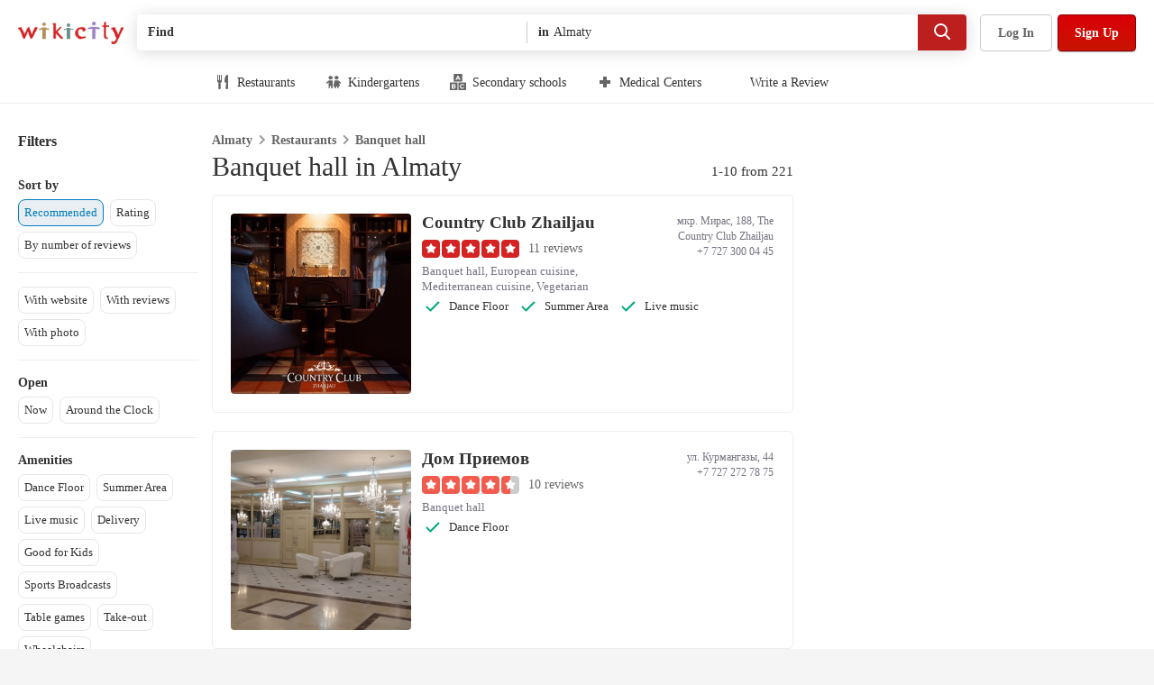

--- FILE ---
content_type: text/html
request_url: https://wikicity.kz/en/search/almaty/banqueting_hall
body_size: 36460
content:
<!DOCTYPE HTML>
<html lang="en" class="js ">
<head>
<title>Banquet hall in Almaty - 221 places with reviews, photos</title>
<meta http-equiv="Content-Type" content="text/html; charset=UTF-8">
<meta http-equiv="Content-Language" content="en">
<meta name="copyright" content="wikicity.kz" />
<meta name="theme-color" content="#d32323">
<meta name="description" content="Banquet hall in Almaty - Country Club Zhailjau, Дом Приемов, Бакшасарай, Ариал, Padishah, Panorama, Эйфориза, Qarlygash, Rass-al, Borgo Antico" />
<meta name="keywords" content="Almaty,Banquet hall,Reviews,Search" />
<meta name='yandex-verification' content='6afd37a53440fb7f' />
<link rel="alternate" media="only screen and (max-width: 640px)" href="https://m.wikicity.kz/en/search/almaty/banqueting_hall" />
<script type="application/ld+json">{"name": "Banquet hall in Almaty", "image": "https://wikicity.kz/fotos_ls/Company_342_QaIlTltCp1pFMjocjI3eDzC8.jpeg", "@context": "http://schema.org",
"@type": "Product", "aggregateRating": {"@type": "AggregateRating", "ratingValue": 4.44, "reviewCount": 105, "worstRating": 4, "bestRating": 5}}
</script>
<script type="application/ld+json">{"@context": "http://schema.org", "itemListElement": [{"position": 1, "@type": "ListItem", "item": {"url": "/search/almaty", "id": "/search/almaty", "name": "Almaty"}},{"position": 2, "@type": "ListItem", "item": {"url": "/search/almaty/restaurants", "id": "/search/almaty/restaurants", "name": "Restaurants"}},{"position": 3, "@type": "ListItem", "item": {"url": "/search/almaty/banqueting_hall", "id": "/search/almaty/banqueting_hall", "name": "Banquet hall"}}], "@type": "BreadcrumbList"}
</script>
<meta name="viewport" content="width=device-width, initial-scale=1">
	<link type="text/css" rel="stylesheet" media="all" href="https://wikicity.kz/styles/pkg_main2.css?1.014">
		<link type="text/css" rel="stylesheet" media="all" href="https://wikicity.kz/styles/search.css?1.010">
	<link rel="shortcut icon" href="https://wikicity.kz/styles/images/favicon.png">
<link rel="canonical" href="https://wikicity.kz/en/search/almaty/banqueting_hall" />
<link href="https://wikicity.kz/search/almaty/banqueting_hall" hreflang="ru" rel="alternate" />
<link href="https://wikicity.kz/kz/search/almaty/banqueting_hall" hreflang="kk" rel="alternate" />
<link href="https://wikicity.kz/en/search/almaty/banqueting_hall" hreflang="en" rel="alternate" />
<link rel="next" href="https://wikicity.kz/en/search/almaty/banqueting_hall?pagestart=10">
<script>
	(function(i,s,o,g,r,a,m){i['GoogleAnalyticsObject']=r;i[r]=i[r]||function(){
	(i[r].q=i[r].q||[]).push(arguments)},i[r].l=1*new Date();a=s.createElement(o),
	m=s.getElementsByTagName(o)[0];a.async=1;a.src=g;m.parentNode.insertBefore(a,m)
	})(window,document,'script','//www.google-analytics.com/analytics.js','ga');
	ga('create', 'UA-24008185-1', 'wikicity.kz');
	ga('send', 'pageview');
</script>
<script type="text/javascript">
	var user_det_path='https://wikicity.kz/en/user_details/';
	var root_path='https://wikicity.kz/en/';
</script>

<script type="text/javascript">
	function init() {
		var script = document.createElement("script");
		script.type = "text/javascript";
		script.src = "https://wikicity.kz/js/header.js?1.007";
		document.body.appendChild(script);
		script = document.createElement("script");
		script.type = "text/javascript";
		script.src = "https://wikicity.kz/js/search_map.js?1.001";
		document.body.appendChild(script);
		script = document.createElement("script");
		script.type = "text/javascript";
		script.src = "https://wikicity.kz/js/search.js?1.003";
		document.body.appendChild(script);
	}
</script>
	<script async type="text/javascript" onload="init();" src="//ajax.googleapis.com/ajax/libs/jquery/1.12.4/jquery.min.js"></script>


<!-- Yandex.Metrika counter -->
<script type="text/javascript" >
	(function(m,e,t,r,i,k,a){m[i]=m[i]||function(){(m[i].a=m[i].a||[]).push(arguments)};
	m[i].l=1*new Date();k=e.createElement(t),a=e.getElementsByTagName(t)[0],k.async=1,k.src=r,a.parentNode.insertBefore(k,a)})
	(window, document, "script", "https://mc.yandex.ru/metrika/tag.js", "ym");

	ym(8305909, "init", {
		clickmap:true,
		trackLinks:true,
		accurateTrackBounce:true
	});
</script>
<noscript><div><img src="https://mc.yandex.ru/watch/8305909" style="position:absolute; left:-9999px;" alt="" /></div></noscript>
<!-- /Yandex.Metrika counter -->


</head>
<body id="wiki_main_body" class="logged-in     header-full-page-width">
	<svg class="js-svg-spritesheet" height="0" style="display: block;" width="0">
	<symbol id="24x24_facebook" height="24" viewBox="0 0 24 24" width="24">
		<path d="M13 21v-8h3.15l.412-3H13V7.547C13 6.62 13.65 6 14.98 6H17V3.126C16 3.086 15.493 3 14.323 3 11.88 3 10 4.49 10 7.23V10H7v3h3v8h3z"></path>
	</symbol>
	<symbol id="24x24_coffee" height="24" viewBox="0 0 24 24" width="24"><path d="M19 13h-1a3 3 0 0 1-3 3H7a3 3 0 0 1-3-3V5h15a3 3 0 0 1 3 3v2a3 3 0 0 1-3 3zm1-5c0-.55-.45-1-1-1h-1v4h1c.55 0 1-.45 1-1V8zm2 10a1 1 0 0 1-1 1H3a1 1 0 0 1 0-2h18a1 1 0 0 1 1 1z"></path></symbol>
	<symbol id="24x24_palette" height="24" viewBox="0 0 24 24" width="24"><path d="M11.85 3c-4.73.08-8.7 3.99-8.85 8.72-.02.62.03 1.23.13 1.82A3.003 3.003 0 0 0 6.09 16H11c.55 0 1 .45 1 1v.19c0 2.3 2.49 3.76 4.49 2.61A9.002 9.002 0 0 0 11.85 3zM8 11.5c-.83 0-1.5-.67-1.5-1.5S7.17 8.5 8 8.5s1.5.67 1.5 1.5-.67 1.5-1.5 1.5zm4-3c-.83 0-1.5-.67-1.5-1.5s.67-1.5 1.5-1.5 1.5.67 1.5 1.5-.67 1.5-1.5 1.5zm3 8c-.83 0-1.5-.67-1.5-1.5s.67-1.5 1.5-1.5 1.5.67 1.5 1.5-.67 1.5-1.5 1.5zm1-5c-.83 0-1.5-.67-1.5-1.5s.67-1.5 1.5-1.5 1.5.67 1.5 1.5-.67 1.5-1.5 1.5z"></path></symbol>
	<symbol id="24x24_medical" height="24" viewBox="0 0 24 24" width="24"><path d="M15 9V4H9v5H4v6h5v5h6v-5h5V9h-5z"></path></symbol>
	<symbol id="24x24_professional" height="24" viewBox="0 0 24 24" width="24"><path d="M19 20H5a3 3 0 0 1-3-3v-4h8v3h4v-3h8v4a3 3 0 0 1-3 3zM2 7h6V4h8v3h6v5H2V7zm8 0h4V6h-4v1z"></path></symbol>
	<symbol id="24x24_bone" height="24" viewBox="0 0 24 24" width="24"><path d="M16.956 14.106l-7.07-7.07A2.5 2.5 0 0 0 6.35 3.498a2.49 2.49 0 0 0-.698 2.13 2.493 2.493 0 0 0-2.13.697A2.5 2.5 0 0 0 7.057 9.86l7.07 7.07a2.5 2.5 0 0 0 3.536 3.538 2.49 2.49 0 0 0 .698-2.13 2.49 2.49 0 0 0 2.134-.7 2.5 2.5 0 1 0-3.536-3.534z"></path></symbol>
	<symbol id="24x24_house" height="24" viewBox="0 0 24 24" width="24"><path d="M12 3l-8.48 9.327C2.938 12.97 3.393 14 4.26 14H5v7h5v-5h4v5h5v-7h.74c.868 0 1.323-1.03.74-1.673L12 3z"></path></symbol>
	<symbol id="24x24_plane" height="24" viewBox="0 0 24 24" width="24"><path d="M20.4 13.61a1.924 1.924 0 0 0-1.825-.505l-2.203.55-3.228-3.227 5.973-4.887-.438-.436a1.92 1.92 0 0 0-2.117-.407L10.157 7.44 6.732 4.018c-.75-.75-2.644-1.43-3.394-.68-.75.75-.07 2.646.68 3.395l3.423 3.425-2.743 6.408a1.92 1.92 0 0 0 .407 2.114l.44.437 4.886-5.973 3.227 3.228-.55 2.203a1.92 1.92 0 0 0 .504 1.824l.59.586 2.717-4.073 4.073-2.716-.59-.59z"></path></symbol>
	<symbol id="24x24_key" height="24" viewBox="0 0 24 24" width="24"><path d="M21 10h-8.35A5.996 5.996 0 0 0 1 12a5.996 5.996 0 0 0 11.65 2H14v1a1 1 0 0 0 1 1h1a1 1 0 0 0 1-1v-1h1v1a1 1 0 0 0 1 1h1a1 1 0 0 0 1-1v-1a2 2 0 0 0 0-4zM7 14a2 2 0 1 1 0-4 2 2 0 0 1 0 4z"></path></symbol>
	<symbol id="24x24_party" height="24" viewBox="0 0 24 24" width="24"><path d="M15.14 14.96L17 18h-2v5h-1v-5h-2l1.86-3.04C10.85 14.586 8.5 11.616 8.5 8c0-3.87 2.69-7 6-7s6 3.13 6 7c0 3.617-2.35 6.587-5.36 6.96zM12.39 3.55c-.54-.14-1.14.39-1.36 1.19-.21.8.05 1.57.58 1.71.54.14 1.14-.39 1.36-1.19.21-.8-.05-1.57-.58-1.71zm-.45 11.89a4.737 4.737 0 0 1-2.82 1.49L10.5 19H9v4H8v-4H6.5l1.367-2.05c-2.53-.365-4.487-2.88-4.487-5.93 0-3.1 2.02-5.66 4.61-5.95-.32.91-.49 1.9-.49 2.93 0 3.38 1.84 6.27 4.44 7.44z"></path></symbol>
	<symbol id="24x24_public_service" height="24" viewBox="0 0 24 24" width="24"><path d="M21 11V9h-1l-8-6-8 6H3v2h2v7H4v1H3v2h18v-2h-1v-1h-1v-7h2zm-8 7h-2v-7h2v7zm-6-7h2v7H7v-7zm10 7h-2v-7h2v7z"></path></symbol>
	<symbol id="24x24_money" height="24" viewBox="0 0 24 24" width="24"><path d="M6 19v-2h14V9h2v10H6zM2 5h16v10H2V5zm8 7.5a2.5 2.5 0 1 0 0-5 2.5 2.5 0 0 0 0 5z"></path></symbol>
	<symbol id="24x24_book" height="24" viewBox="0 0 24 24" width="24"><path d="M9.994 18H19v1H9.993v-1zm7.004-1H8.493c-.827 0-1.5.673-1.5 1.5s.673 1.5 1.5 1.5h9.505a1 1 0 0 1 0 2h-9.28c-1.812 0-3.467-1.277-3.7-3.075-.09-.7-.027-1.925-.027-1.925V4a2 2 0 0 1 2.004-2H17a2 2 0 0 1 2 2v11a2 2 0 0 1-2 2z"></path></symbol>
	<symbol id="24x24_religion" height="24" viewBox="0 0 24 24" width="24"><path d="M18.5 11L16 14.5v-6L12 3 8 8.5v6L5.5 11 3 14.5V21h7v-4h4v4h7v-6.5L18.5 11z"></path></symbol>
	<symbol id="24x24_television" height="24" viewBox="0 0 24 24" width="24"><path d="M19 6h-6.586l2.293-2.293a1 1 0 1 0-1.414-1.414L10 5.586 6.707 2.293a1 1 0 1 0-1.414 1.414L7.586 6H5a3 3 0 0 0-3 3v8a3 3 0 0 0 3 3h14a3 3 0 0 0 3-3V9a3 3 0 0 0-3-3zm-3 11c0 .55-.45 1-1 1H5c-.55 0-1-.45-1-1V9c0-.55.45-1 1-1h10c.55 0 1 .45 1 1v8zm3-4c-.55 0-1-.45-1-1s.45-1 1-1 1 .45 1 1-.45 1-1 1zm0-3c-.55 0-1-.45-1-1s.45-1 1-1 1 .45 1 1-.45 1-1 1z"></path></symbol>
	<symbol id="18x18_suitcase" height="18" viewBox="0 0 18 18" width="18"><path d="M14 15V6h2v9h-2zM5 6h1V2h6v4h1v9H5V6zm2 0h4V3H7v3zM2 6h2v9H2V6z"></path></symbol>
	<symbol id="24x24_clock" height="24" viewBox="0 0 24 24" width="24"><path d="M12 22C6.477 22 2 17.523 2 12S6.477 2 12 2s10 4.477 10 10-4.477 10-10 10zm0-18c-4.41 0-8 3.59-8 8s3.59 8 8 8 8-3.59 8-8-3.59-8-8-8zm3 11c-.19 0-.384-.055-.555-.168L11 12.535V7a1 1 0 0 1 2 0v4.465l2.555 1.703A1 1 0 0 1 15 15z"></path></symbol>
	<symbol id="24x24_search" height="24" viewBox="0 0 24 24" width="24"><path d="M20.753 19.34l-4.295-4.297A7.46 7.46 0 0 0 18 10.5a7.5 7.5 0 1 0-7.5 7.5 7.46 7.46 0 0 0 4.543-1.542l4.296 4.295a1 1 0 1 0 1.412-1.414zM10.5 16A5.506 5.506 0 0 1 5 10.5C5 7.467 7.467 5 10.5 5S16 7.467 16 10.5 13.533 16 10.5 16z"></path></symbol>
	<symbol id="24x24_speech" height="24" viewBox="0 0 24 24" width="24"><path d="M18 3H6C4.34 3 3 4.34 3 6v7c0 1.66 1.34 3 3 3h2v5l5-5h5c1.66 0 3-1.34 3-3V6c0-1.66-1.34-3-3-3z"></path></symbol>
	<symbol id="24x24_notification" height="24" viewBox="0 0 24 24" width="24"><path d="M20.984 17.177A1 1 0 0 1 20 18H4a1 1 0 0 1-.348-1.938c2.43-.9 3.74-4.605 3.74-7.634 0-1.75 1.07-3.253 2.608-3.97V4a2 2 0 0 1 4 0v.457c1.538.718 2.61 2.22 2.61 3.97 0 3.03 1.31 6.734 3.738 7.635a1 1 0 0 1 .636 1.115zM12 22a3 3 0 0 1-3-3h6a3 3 0 0 1-3 3z"></path></symbol>
	<symbol id="24x24_hamburger" height="24" viewBox="0 0 24 24" width="24"><path d="M3 18v-2h18v2H3zm0-7h18v2H3v-2zm0-5h18v2H3V6z"></path></symbol>
	<symbol id="24x24_close" height="24" viewBox="0 0 24 24" width="24"><path d="M17.657 19.07L12 13.415 6.343 19.07 4.93 17.658 10.585 12 4.93 6.343 6.342 4.93 12 10.585l5.657-5.657L19.07 6.34 13.416 12l5.657 5.657-1.413 1.414z"></path></symbol>
	<symbol id="18x18_friends" height="18" viewBox="0 0 18 18" width="18"><g><path d="M7.904 9.43l-2.098 4.697a.9.9 0 0 1-1.612 0L2.096 9.43a.902.902 0 0 1 .806-1.305h4.196c.67 0 1.105.705.806 1.305zM5 7.375a2 2 0 1 1 0-4 2 2 0 0 1 0 4z"></path><path d="M15.904 9.43l-2.098 4.697a.89.89 0 0 1-.806.498.89.89 0 0 1-.806-.498L10.096 9.43a.902.902 0 0 1 .806-1.305h4.195c.67 0 1.106.705.807 1.305zM13 7.375a2 2 0 1 1 0-4 2 2 0 0 1 0 4z" opacity=".502"></path></g></symbol>
	<symbol id="18x18_review" height="18" viewBox="0 0 18 18" width="18"><path d="M13 3H5c-1.1 0-2 .9-2 2v8c0 1.1.9 2 2 2h8c1.1 0 2-.9 2-2V5c0-1.1-.9-2-2-2zm-1.505 9.643l-2.526-1.55L6.526 12.7 7 9.934 5 7.977l2.766-.404L8.97 4.7l1.264 2.873L13 7.977l-2 1.957.495 2.71z"></path></symbol>
	<symbol id="24x24_profile" height="24" viewBox="0 0 24 24" width="24"><path d="M3 21.002h18a12.703 12.703 0 0 0-7.28-3.583v-1.46c1.156-.845 2.23-2.25 2.302-3.168 1.307-.634 1.58-2.213.65-2.562l-.02.03c.42-.587.677-1.335.677-2.192 0-1.11-.2-2.136-1.017-2.806-.567-1.34-1.746-2.266-3.116-2.266-.804 0-1.54.32-2.13.854a1.223 1.223 0 0 0-.787-.297c-.514 0-.96.345-1.2.852-1.294.478-2.236 1.936-2.236 3.663 0 .79.198 1.526.536 2.136-1 .394-.666 1.9.595 2.59.074.915 1.147 2.322 2.302 3.166v1.457A12.725 12.725 0 0 0 3 21z"></path></symbol>
	<symbol id="24x24_chevron_right" height="24" viewBox="0 0 24 24" width="24"><path d="M9.525 5.636L8.11 7.05 13.06 12l-4.95 4.95 1.415 1.414L15.89 12 9.524 5.636z"></path></symbol>
	<symbol id="24x24_friends" height="24" viewBox="0 0 24 24" width="24"><g><path d="M10.824 13.817l-2.482 5.946c-.69 1.65-2.995 1.65-3.684 0l-2.482-5.946C1.618 12.48 2.586 11 4.018 11h4.964c1.432 0 2.4 1.48 1.842 2.817zM6.5 9a3 3 0 1 1 0-6 3 3 0 0 1 0 6z"></path><path d="M21.824 13.817l-2.482 5.946c-.69 1.65-2.995 1.65-3.684 0l-2.482-5.946c-.558-1.337.41-2.817 1.842-2.817h4.964c1.432 0 2.4 1.48 1.842 2.817zM17.5 9a3 3 0 1 1 0-6 3 3 0 0 1 0 6z" opacity=".502"></path></g></symbol>
	<symbol id="24x24_settings" height="24" viewBox="0 0 24 24" width="24"><path d="M21.872 10.48c.076.497.128 1.002.128 1.52s-.05 1.022-.127 1.518l-3.165.475c-.14.47-.323.92-.552 1.343l1.9 2.57c-.3.408-.62.8-.976 1.156l-.018.018a10.05 10.05 0 0 1-1.154.975l-2.57-1.9a7 7 0 0 1-1.344.553l-.475 3.165a9.94 9.94 0 0 1-1.506.127h-.034c-.51 0-1.01-.052-1.5-.127l-.475-3.165a7 7 0 0 1-1.343-.553l-2.57 1.9c-.408-.3-.798-.62-1.155-.975l-.018-.018a10.068 10.068 0 0 1-.978-1.155l1.9-2.57a6.97 6.97 0 0 1-.552-1.344l-3.164-.475C2.052 13.022 2 12.518 2 12s.052-1.023.128-1.52l3.164-.475a7 7 0 0 1 .553-1.342l-1.9-2.57a10.035 10.035 0 0 1 2.148-2.15l2.57 1.9a7.015 7.015 0 0 1 1.343-.55l.475-3.166C10.98 2.052 11.486 2 12 2s1.023.052 1.52.127l.474 3.165c.47.14.92.323 1.342.552l2.57-1.9a10.044 10.044 0 0 1 2.15 2.148l-1.9 2.57c.23.424.412.874.552 1.343l3.164.475zM12 8.5a3.5 3.5 0 1 0 0 7 3.5 3.5 0 0 0 0-7z"></path></symbol>
	<symbol id="18x18_food" height="18" viewBox="0 0 18 18" width="18"><path d="M13.61 17h-.007a1.39 1.39 0 0 1-1.376-1.587L13 10l-2-1c0-5.373 1.375-8 3.25-8 .497 0 .75.336.75.75v13.86A1.39 1.39 0 0 1 13.61 17zM6.557 9.912l.35 5.59a1.41 1.41 0 1 1-2.813 0l.35-5.59A1.994 1.994 0 0 1 3 8V1.5a.5.5 0 0 1 1 0v5a.5.5 0 0 0 1 0v-5a.5.5 0 0 1 1 0v5a.5.5 0 0 0 1 0v-5a.5.5 0 0 1 1 0V8c0 .91-.61 1.67-1.443 1.912z"></path></symbol>
	<symbol id="18x18_nightlife" height="18" viewBox="0 0 18 18" width="18"><path d="M15.55 3.66c.565-.648.105-1.66-.754-1.66H3.204a1 1 0 0 0-.753 1.66L8 9v5H6a1 1 0 0 0 0 2h6a1 1 0 0 0 0-2h-2V9l5.55-5.34zM11 3a1 1 0 1 1 0 2 1 1 0 0 1 0-2z"></path></symbol>
	<symbol id="18x18_tools" height="18" viewBox="0 0 18 18" width="18"><path d="M12.772 8.594c-.337 0-.656-.067-.962-.164l-6.99 7.116a1.472 1.472 0 0 1-2.11 0 1.538 1.538 0 0 1 0-2.15L9.697 6.28a3.34 3.34 0 0 1-.16-.98c0-1.82 1.447-3.294 3.234-3.294.338 0 .657.068.963.165L11.93 4.01l2.11 2.15 1.806-1.837c.095.312.162.637.162.98 0 1.82-1.45 3.294-3.236 3.294zM4.955 6.198L3.54 5.21 1.998 3.64l1.565-1.59 1.54 1.57.905 1.508L7.71 6.86 6.658 7.932 4.955 6.198zm10.006 7.198a1.54 1.54 0 0 1 0 2.15 1.475 1.475 0 0 1-2.11 0l-3.314-3.374 2.11-2.15 3.316 3.374z"></path></symbol>
	<symbol id="14x14_triangle_up" height="14" viewBox="0 0 14 14" width="14"><path d="M7 5l3.5 4h-7L7 5z"></path></symbol>
	<symbol id="24x24_checkmark" height="24" viewBox="0 0 24 24" width="24"><path d="M19.698 7.748L9.895 17.994 4.292 12.14a1.07 1.07 0 0 1 0-1.464.96.96 0 0 1 1.4 0l4.203 4.39 8.403-8.782a.96.96 0 0 1 1.4 0c.387.405.387 1.06 0 1.464z"></path></symbol>
	<symbol id="24x24_checkmark_badged" height="24" viewBox="0 0 24 24" width="24"><path d="M12 2C6.477 2 2 6.477 2 12s4.477 10 10 10 10-4.477 10-10S17.523 2 12 2zm4.95 7.85l-6.01 6.01-3.89-3.89a1 1 0 1 1 1.414-1.414l2.475 2.474 4.595-4.596A1 1 0 0 1 16.95 9.85z"></path></symbol>
	<symbol id="14x14_pencil" height="14" viewBox="0 0 14 14" width="14"><path d="M12.95 3.05c0-.512-.195-1.023-.586-1.414a1.996 1.996 0 0 0-2.83 0L8.122 3.05 2.465 8.707 1.05 12.95l4.243-1.414L10.95 5.88l1.414-1.416c.39-.39.586-.902.586-1.414zm-8.197 7.61l-2.122.71.71-2.123 5.49-5.49 1.415 1.415-5.49 5.49z"></path></symbol>
	<symbol id="24x24_first" height="24" viewBox="0 0 24 24" width="24"><path d="M23 12l-2.61-2.25 1.138-3.25-3.388-.64-.64-3.387-3.253 1.137L11.997 1 9.755 3.61 6.5 2.473 5.86 5.86l-3.385.64 1.14 3.25L1 12l2.612 2.248-1.14 3.253 3.386.643.643 3.385 3.255-1.14L11.998 23l2.25-2.612 3.252 1.14.64-3.386 3.388-.64-1.14-3.254L23 12zm-9 4h-4v-1h1V9.667L10 10V9l3-1v7h1v1z"></path></symbol>
	<symbol id="18x18_flag" height="18" viewBox="0 0 18 18" width="18"><path d="M6 10V3c4.976 1.098 4.024-1 8 0v7c-4.024-.976-3.024 1.024-8 0zM4 2h1v14H4V2z"></path></symbol>
	<symbol id="18x18_shopping" height="18" viewBox="0 0 18 18" width="18"><path d="M12 5V1H6v4H3v10a2 2 0 0 0 2 2h8a2 2 0 0 0 2-2V5h-3zM7 2h4v3H7V2z"></path></symbol>
	<symbol id="18x18_overflow" height="18" viewBox="0 0 18 18" width="18"><path d="M15 11a2 2 0 1 1 0-4 2 2 0 0 1 0 4zm-6 0a2 2 0 1 1 0-4 2 2 0 0 1 0 4zm-6 0a2 2 0 1 1 0-4 2 2 0 0 1 0 4z"></path></symbol>
	<symbol id="24x24_nope" height="24" viewBox="0 0 24 24" width="24"><path d="M12 2C6.477 2 2 6.477 2 12s4.477 10 10 10 10-4.477 10-10S17.523 2 12 2zm8 10a7.95 7.95 0 0 1-1.688 4.898L7.102 5.688A7.95 7.95 0 0 1 12 4c4.41 0 8 3.59 8 8zM4 12a7.95 7.95 0 0 1 1.688-4.898l11.21 11.21A7.953 7.953 0 0 1 12 20c-4.41 0-8-3.59-8-8z"></path></symbol>
	<symbol id="18x18_checkmark_badged" height="18" viewBox="0 0 18 18" width="18"><path d="M9 1a8 8 0 1 0 0 16A8 8 0 0 0 9 1zm3.96 6.28l-4.808 4.807-3.112-3.11a.8.8 0 1 1 1.13-1.132l1.982 1.98 3.677-3.677a.8.8 0 1 1 1.13 1.13z"></path></symbol>
	<symbol id="24x24_star" height="24" viewBox="0 0 24 24" width="24"><path d="M12 1.5l2.61 6.727 6.89.53-5.278 4.688 1.65 7.055L12 16.67 6.13 20.5l1.648-7.055L2.5 8.757l6.89-.53L12 1.5z"></path></symbol>
	<symbol id="18x18_star" height="18" viewBox="0 0 18 18" width="18"><path d="M8.94 1l2.373 5.387 5.187.758-3.75 3.67.928 5.077-4.737-2.907L4.367 16l.885-5.186-3.75-3.67 5.187-.757L8.94 1z"></path></symbol>
	<symbol id="18x18_share" height="18" viewBox="0 0 18 18" width="18"><path d="M17.714 6.43L13 10.356v-3.03c-1 0-5.097 1.47-6.286 3.62.274-3.08 4.286-5.5 6.286-5.5V2.5l4.714 3.93zM3 4v10h11v-2.5l1-1V15H2V3h8.5l-1 1H3z"></path></symbol>
	<symbol id="18x18_bookmark" height="18" viewBox="0 0 18 18" width="18"><path d="M14 2H4v14l5-4 5 4V2zm-3.13 7.957L8.978 8.794 7.148 10 7.5 7.926 6 6.458l2.074-.303L8.977 4l.948 2.155L12 6.458l-1.5 1.468.37 2.03z"></path></symbol>
	<symbol id="18x18_marker" height="18" viewBox="0 0 18 18" width="18"><path d="M14 7A5 5 0 0 0 4 7c0 1.97 1.15 3.658 2.806 4.472h-.17L9 16l2.363-4.528h-.17C12.85 10.658 14 8.97 14 7zM9 5a2 2 0 1 1 0 4 2 2 0 0 1 0-4z"></path></symbol>
	<symbol id="18x18_directions" height="18" viewBox="0 0 18 18" width="18"><path d="M16.444 7.556l-5.957-5.958a2.145 2.145 0 0 0-3.034 0L1.598 7.453a2.145 2.145 0 0 0 0 3.034l5.958 5.957a2 2 0 0 0 2.828 0l6.06-6.06a2 2 0 0 0 0-2.828zM9.97 11.47v-2.5h-3v3h-1v-4h4v-2.5l3 3-3 3z"></path></symbol>
	<symbol id="18x18_phone" height="18" viewBox="0 0 18 18" width="18"><path d="M15.862 12.526l-2.91-1.68a.442.442 0 0 0-.486.087l-1.58 1.687a.857.857 0 0 1-.52.232s-1.083.03-3.13-1.985c-2.046-2.015-2.054-3.12-2.054-3.12 0-.17.094-.41.21-.533L6.85 5.656a.49.49 0 0 0 .08-.504L5.295 2.14c-.073-.155-.228-.18-.345-.058L2.26 4.924a1.07 1.07 0 0 0-.248.53s-.34 2.927 3.75 6.955c4.093 4.025 6.96 3.59 6.96 3.59.167-.027.4-.148.516-.27l2.684-2.845c.117-.123.09-.285-.062-.36z"></path></symbol>
	<symbol id="18x18_external_link" height="18" viewBox="0 0 18 18" width="18"><path d="M14 15H4c-.55 0-1-.45-1-1V4c0-.55.45-1 1-1h3v1H4v10h10v-3h1v3c0 .55-.45 1-1 1zm-5.12-4.465L7.463 9.12l3.83-3.827L9 3h6v6l-2.293-2.293-3.828 3.828z"></path></symbol>
	<symbol id="18x18_speech" height="18" viewBox="0 0 18 18" width="18"><path d="M2 4v6a2 2 0 0 0 2 2h1v3l4-3h5a2 2 0 0 0 2-2V4a2 2 0 0 0-2-2H4a2 2 0 0 0-2 2z"></path></symbol>
	<symbol id="18x18_search_small" height="18" viewBox="0 0 18 18" width="18"><path d="M15.913 14.224a1.324 1.324 0 0 0-.3-.466h.01l-3.378-3.376a5.49 5.49 0 0 0 .802-2.857 5.523 5.523 0 1 0-5.522 5.52 5.49 5.49 0 0 0 2.856-.8l3.37 3.368.006.003a1.364 1.364 0 0 0 .93.384C15.41 16 16 15.41 16 14.684c0-.163-.032-.317-.086-.46zM7.525 10.94a3.422 3.422 0 0 1-3.418-3.416 3.422 3.422 0 0 1 3.418-3.417 3.422 3.422 0 0 1 3.416 3.417 3.42 3.42 0 0 1-3.413 3.416z"></path></symbol>
	<symbol id="18x18_compliment" height="18" viewBox="0 0 18 18" width="18"><path d="M14.5 6.75a5.5 5.5 0 0 0-11 0 5.495 5.495 0 0 0 2.993 4.892L5.5 16.75l3.505-2 3.495 2-.993-5.108A5.495 5.495 0 0 0 14.5 6.75zm-5.5 4c-2.206 0-4-1.794-4-4s1.794-4 4-4 4 1.794 4 4-1.794 4-4 4z"></path></symbol>
	<symbol id="18x18_following" height="18" viewBox="0 0 18 18" width="18"><path d="M16 13l-4 3v-2H9l1-2h2v-2l4 3zm-8.925 2.383c-.443.817-1.707.817-2.15 0L2.128 9.605C1.728 8.868 2.31 8 3.203 8h5.594c.893 0 1.474.868 1.075 1.605l-2.797 5.778zM6 7a2.5 2.5 0 1 1 0-5 2.5 2.5 0 0 1 0 5z"></path></symbol>
	<symbol id="18x18_unfollow" height="18" viewBox="0 0 18 18" width="18"><path d="M16 14.5L14.5 16 13 14.5 11.5 16 10 14.5l1.5-1.5-1.5-1.5 1.5-1.5 1.5 1.5 1.5-1.5 1.5 1.5-1.5 1.5 1.5 1.5zm-8.925.883c-.443.817-1.707.817-2.15 0L2.128 9.605C1.728 8.868 2.31 8 3.203 8h5.594c.893 0 1.474.868 1.075 1.605l-2.797 5.778zM6 7a2.5 2.5 0 1 1 0-5 2.5 2.5 0 0 1 0 5z"></path></symbol>
	<symbol id="18x18_check_in" height="18" viewBox="0 0 18 18" width="18"><path d="M18 9l-2.136-1.84.932-2.66-2.772-.525-.524-2.77-2.66.93L8.997 0 7.163 2.136 4.5 1.206l-.525 2.77-2.77.524.932 2.66L0 9l2.137 1.84-.932 2.66 2.77.525.526 2.77 2.664-.932L8.998 18l1.84-2.137 2.662.932.524-2.77 2.772-.524-.932-2.66L18 9zm-9.85 3.23L5.324 9.4l1.13-1.13 1.698 1.696 3.396-3.395 1.13 1.134-4.525 4.525z"></path></symbol>
	<symbol id="24x24_chevron_left" height="24" viewBox="0 0 24 24" width="24"><path d="M14.475 18.364l1.414-1.414L10.94 12l4.95-4.95-1.415-1.414L8.11 12l6.365 6.364z"></path></symbol>
	<symbol id="18x18_update" height="18" viewBox="0 0 18 18" width="18"><path d="M15.25 9A6.257 6.257 0 0 1 9 15.25a6.19 6.19 0 0 1-4.52-1.942l1.084-1.035A4.705 4.705 0 0 0 9 13.75c2.62 0 4.75-2.13 4.75-4.75H11.5l3-3 3 3h-2.25zM9 4.25C6.38 4.25 4.25 6.38 4.25 9H6.5l-3 3-3-3h2.25A6.257 6.257 0 0 1 9 2.75c1.723 0 3.33.69 4.52 1.942l-1.085 1.035A4.7 4.7 0 0 0 9 4.25z"></path></symbol>
	<symbol id="18x18_trash" height="18" viewBox="0 0 18 18" width="18"><path d="M3 5V3h4V2h4v1h4v2H3zm11 9c0 1.1-.9 2-2 2H6c-1.1 0-2-.9-2-2V6h10v8zM8 8.5a.5.5 0 0 0-.5-.5.5.5 0 0 0-.5.5v5a.5.5 0 0 0 .5.5.5.5 0 0 0 .5-.5v-5zm3 0a.5.5 0 0 0-.5-.5.5.5 0 0 0-.5.5v5a.5.5 0 0 0 .5.5.5.5 0 0 0 .5-.5v-5z"></path></symbol>
	<symbol id="18x18_first" height="18" viewBox="0 0 18 18" width="18"><path d="M18 9l-2.136-1.84.932-2.66-2.772-.525-.524-2.77-2.66.93L8.997 0 7.163 2.136 4.5 1.206l-.525 2.77-2.77.524.932 2.66L0 9l2.137 1.84-.932 2.66 2.77.525.526 2.77 2.664-.932L8.998 18l1.84-2.137 2.662.932.524-2.77 2.772-.524-.932-2.66L18 9zm-7 4H7v-1h1V6.667L7 7V6l3-1v7h1v1z"></path></symbol>
	<symbol id="24x24_review" height="24" viewBox="0 0 24 24" width="24"><path d="M21 6a3 3 0 0 0-3-3H6a3 3 0 0 0-3 3v12a3 3 0 0 0 3 3h12a3 3 0 0 0 3-3V6zm-5.88 10.428l-3.16-1.938-3.05 2.01.59-3.457L7 10.596l3.457-.505L11.96 6.5l1.582 3.59 3.458.506-2.5 2.447.62 3.385z"></path></symbol>
	<symbol id="24x24_camera" height="24" viewBox="0 0 24 24" width="24"><path d="M19 20H5a3 3 0 0 1-3-3V9a3 3 0 0 1 3-3h2.184A2.99 2.99 0 0 1 10 4h4a2.99 2.99 0 0 1 2.816 2H19a3 3 0 0 1 3 3v8a3 3 0 0 1-3 3zM12.005 8.5a4.5 4.5 0 1 0 0 9 4.5 4.5 0 0 0 0-9zm0 7a2.5 2.5 0 1 1 0-5 2.5 2.5 0 0 1 0 5z"></path></symbol>
	<symbol id="18x18_feed" height="18" viewBox="0 0 18 18" width="18"><path d="M14 3H4a2 2 0 0 0-2 2v8a2 2 0 0 0 2 2h10a2 2 0 0 0 2-2V5a2 2 0 0 0-2-2zM4 6.5a.5.5 0 0 1 .5-.5h3a.5.5 0 0 1 .5.5v3a.5.5 0 0 1-.5.5h-3a.5.5 0 0 1-.5-.5v-3zM14 12H4v-1h10v1zm0-5h-4V6h4v1zm0 2h-4V8h4v1z"></path></symbol>
	<symbol id="18x18_add_friend" height="18" viewBox="0 0 18 18" width="18"><g><path d="M5.827 9.647l-2.013 4.127c-.448.922-1.18.915-1.628-.007L.173 9.65C-.275 8.73.178 8 1.18 8h3.64c1.002 0 1.455.725 1.007 1.647zM3 7a2 2 0 1 1 0-4 2 2 0 0 1 0 4z"></path><path d="M12.827 9.647l-2.013 4.127c-.448.922-1.18.915-1.628-.007L7.173 9.65C6.725 8.73 7.178 8 8.18 8h3.64c1.002 0 1.455.725 1.007 1.647zM10 7a2 2 0 1 1 0-4 2 2 0 0 1 0 4z" opacity=".502"></path><path d="M18 14h-2v-2h-2v2h-2v2h2v2h2v-2h2v-2z"></path></g></symbol>
	<symbol id="18x18_checkmark" height="18" viewBox="0 0 18 18" width="18"><path d="M7.232 14.273L1.93 8.97a1 1 0 1 1 1.413-1.414l3.89 3.89 7.424-7.426a1 1 0 0 1 1.414 1.414l-8.837 8.84z"></path></symbol>
	<symbol id="18x18_similar" height="18" viewBox="0 0 18 18" width="18"><path d="M16 12l-5 4v-2H8v-4h3V8l5 4zm-9-2L2 6l5-4v2h3v4H7v2z"></path></symbol>
	<symbol id="24x24_chevron_down" height="24" viewBox="0 0 24 24" width="24"><path d="M18.364 9.525L16.95 8.11 12 13.06 7.05 8.11 5.636 9.526 12 15.89l6.364-6.365z"></path></symbol>
	<symbol id="24x24_chevron_up" height="24" viewBox="0 0 24 24" width="24"><path d="M5.636 14.475L7.05 15.89 12 10.94l4.95 4.95 1.414-1.415L12 8.11l-6.364 6.365z"></path></symbol>
	<symbol id="24x24_compliment" height="24" viewBox="0 0 24 24" width="24"><path d="M19 9A7 7 0 0 0 5 9a6.995 6.995 0 0 0 3.957 6.297L8 21.992 12.005 19 16 21.992l-.957-6.695A6.995 6.995 0 0 0 19 9zm-7 5c-2.757 0-5-2.243-5-5s2.243-5 5-5 5 2.243 5 5-2.243 5-5 5z"></path></symbol>
	<symbol id="24x24_list" height="24" viewBox="0 0 24 24" width="24"><path d="M7 18v-2h14v2H7zM7 6h14v2H7V6zM3 16h2v2H3v-2zm0-5h2v2H3v-2zm0-5h2v2H3V6zm14 7H7v-2h10v2z"></path></symbol>
	<symbol id="24x24_bookmark" height="24" viewBox="0 0 24 24" width="24"><path d="M16 2H8a3 3 0 0 0-3 3v17l7-5 7 5V5a3 3 0 0 0-3-3zm-1.817 10.45l-2.21-1.357L9.837 12.5l.413-2.42L8.5 8.367l2.42-.353L11.973 5.5l1.107 2.514 2.42.353-1.75 1.713.433 2.37z"></path></symbol>
	<symbol id="24x24_following" height="24" viewBox="0 0 24 24" width="24"><path d="M21 17l-6 4v-3h-2.255l.835-2H15v-3l6 4zM9.842 19.763c-.69 1.65-2.995 1.65-3.684 0l-2.482-5.946C3.118 12.48 4.086 11 5.518 11h4.964c1.432 0 2.4 1.48 1.842 2.817l-2.482 5.946zM8 9a3 3 0 1 1 0-6 3 3 0 0 1 0 6z"></path></symbol>
	<symbol id="24x24_event" height="24" viewBox="0 0 24 24" width="24"><path d="M18 21H6a3 3 0 0 1-3-3V6a3 3 0 0 1 3-3 1 1 0 0 1 2 0h8a1 1 0 0 1 2 0 3 3 0 0 1 3 3v12a3 3 0 0 1-3 3zm1-13H5v10c0 .55.45 1 1 1h12c.55 0 1-.45 1-1V8zm-5.634 7.723L12 18l-1.366-2.277a3.5 3.5 0 1 1 2.732 0zM12 11.25a1.25 1.25 0 1 0 0 2.5 1.25 1.25 0 0 0 0-2.5z"></path></symbol>
	<symbol id="14x14_flag" height="14" viewBox="0 0 14 14" width="14"><path d="M5 7.69V1.31c2 1.076 4-1.075 6 0v6.38c-2-1.076-4 1.075-6 0zM3.5 13a.5.5 0 0 1-.5-.5v-11a.5.5 0 0 1 1 0v11a.5.5 0 0 1-.5.5z"></path></symbol>
	<symbol id="14x14_nope" height="14" viewBox="0 0 14 14" width="14"><path d="M7 1a6 6 0 1 0 0 12A6 6 0 0 0 7 1zm5 6c0 1.198-.44 2.284-1.146 3.146l-7-7C4.716 2.44 5.802 2 7 2c2.757 0 5 2.243 5 5zM2 7c0-1.198.44-2.284 1.146-3.147l7 7A4.935 4.935 0 0 1 7 12c-2.757 0-5-2.243-5-5z"></path></symbol>
	<symbol id="18x18_event" height="18" viewBox="0 0 18 18" width="18"><path d="M13.6 16H4.4C3.077 16 2 14.88 2 13.5v-9C2 3.12 3.077 2 4.4 2H5a1 1 0 0 1 2 0h4a1 1 0 0 1 2 0h.6C14.923 2 16 3.12 16 4.5v9c0 1.38-1.077 2.5-2.4 2.5zM15 7H3v6.5c0 .828.627 1.5 1.4 1.5h9.2c.773 0 1.4-.672 1.4-1.5V7zm-4.825 5.48l-.425.627L9 14.214l-.75-1.107-.425-.627A2.49 2.49 0 0 1 9 7.786a2.49 2.49 0 0 1 1.175 4.694zM9 9.214a1.07 1.07 0 1 0 0 2.142 1.07 1.07 0 0 0 0-2.142z"></path></symbol>
	<symbol id="18x18_followers" height="18" viewBox="0 0 18 18" width="18"><path d="M15 14h-2v2l-4-3 4-3v2h3l-1 2zm-7.925 1.383c-.443.817-1.707.817-2.15 0L2.128 9.605C1.728 8.868 2.31 8 3.203 8h5.594c.893 0 1.474.868 1.075 1.605l-2.797 5.778zM6 7a2.5 2.5 0 1 1 0-5 2.5 2.5 0 0 1 0 5z"></path></symbol>
	<symbol id="18x18_heart" height="18" viewBox="0 0 18 18" width="18"><path d="M11.94 3.51c-1.24 0-2.325.672-2.94 1.68-.615-1.008-1.7-1.68-2.94-1.68-1.92 0-3.477 1.605-3.477 3.584 0 3.45 4.474 4.865 6.417 7.416 1.943-2.55 6.417-3.967 6.417-7.416 0-1.98-1.557-3.584-3.476-3.584z"></path></symbol>
	<symbol id="18x18_flame" height="18" viewBox="0 0 18 18" width="18"><path d="M11.508 3.743c1.173 2.43-.465 2.27-.696 3.88C10.082 2.758 5.947 1.5 5.947 1.5c2.045 2.697-1.9 4.784-3.63 8.33-1.47 3.016 2.533 5.44 4.67 6.67-2.15-2.993-.563-5.02 1.612-6.793-.81 2.448.5 2.934 1.043 3.944.71-.31 1.028-1.3 1.1-1.79.954 1.31 1.465 2.97-.248 4.64 8.302-3.77 5.977-9.743 1.007-12.752z"></path></symbol>
	<symbol id="18x18_file" height="18" viewBox="0 0 18 18" width="18"><path d="M3 17V1h6v6h6v10H3zm9-7H6v1h6v-1zm0 3H6v1h6v-1zM10 1l5 5h-5V1z"></path></symbol>
	<symbol id="18x18_profile" height="18" viewBox="0 0 18 18" width="18"><path d="M2.002 16h13.996a9.87 9.87 0 0 0-5.66-2.786V12.08c.898-.655 1.733-1.75 1.79-2.46 1.016-.495 1.228-1.723.506-1.994l-.017.024c.326-.458.527-1.04.527-1.706 0-.863-.156-1.66-.79-2.182C11.914 2.72 10.998 2 9.934 2c-.625 0-1.198.25-1.656.664a.955.955 0 0 0-.612-.23c-.4 0-.747.268-.934.662-1.005.37-1.738 1.505-1.738 2.848 0 .615.154 1.186.417 1.66-.78.307-.52 1.477.463 2.015.057.71.89 1.804 1.79 2.46v1.133A9.87 9.87 0 0 0 2.003 16z"></path></symbol>
	<symbol id="18x18_write_more" height="18" viewBox="0 0 18 18" width="18"><path d="M9 18v-8h8v8H9zm6-5h-1v-1a1 1 0 0 0-2 0v1h-1a1 1 0 0 0 0 2h1v1a1 1 0 0 0 2 0v-1h1a1 1 0 0 0 0-2zm-3.644-4l1.43-1.4-2.536-.37-.82-.12-.336-.76L7.972 3.8 6.915 6.326l-.328.782-.84.123-2.533.37L5.05 9.398l.56.55-.13.774-.364 2.128 1.996-1.315.04-.027.043-.024.805-.458v1.727l-.062.035L3.056 16 4 10.47 0 6.553l5.53-.808L7.94 0l2.53 5.746 5.53.808L13.5 9h-2.144z"></path></symbol>
	<symbol id="18x18_cool" height="18" viewBox="0 0 18 18" width="18"><path d="M9 1C4.59 1 1 4.59 1 9s3.59 8 8 8 8-3.59 8-8-3.59-8-8-8zm0 13.146a4.28 4.28 0 0 1-3.958-2.657A6.81 6.81 0 0 0 9 12.75a6.81 6.81 0 0 0 3.958-1.265A4.28 4.28 0 0 1 9 14.145zM12.29 10h-.003c-1.343 0-2.515-.9-3.05-2.224-.096-.24-.38-.24-.476 0C8.23 9.1 7.06 10 5.717 10H5.71c-1.67 0-3.107-1.15-3.35-3.018l-.104-.734c-.058-.305.212-.25.526-.248h12.44c.323 0 .558-.04.524.248l-.103.517C15.353 8.612 13.96 10 12.29 10z"></path></symbol>
	<symbol id="18x18_camera" height="18" viewBox="0 0 18 18" width="18"><path d="M15 15H3a2 2 0 0 1-2-2V6a2 2 0 0 1 2-2h2a2 2 0 0 1 2-2h4a2 2 0 0 1 2 2h2a2 2 0 0 1 2 2v7a2 2 0 0 1-2 2zM9 5a4 4 0 1 0 0 8 4 4 0 0 0 0-8zm0 6.5a2.5 2.5 0 1 1 0-5 2.5 2.5 0 0 1 0 5z"></path></symbol>
	<symbol id="18x18_list" height="18" viewBox="0 0 18 18" width="18"><path d="M6 14v-2h10v2H6zM6 4h10v2H6V4zm-4 8h2v2H2v-2zm0-4h2v2H2V8zm0-4h2v2H2V4zm12 6H6V8h8v2z"></path></symbol>
	<symbol id="18x18_funny" height="18" viewBox="0 0 18 18" width="18"><path d="M9 1a8 8 0 1 0 0 16A8 8 0 0 0 9 1zm2.5 4.625a1.376 1.376 0 1 1 0 2.75 1.376 1.376 0 0 1 0-2.75zm-5 0a1.376 1.376 0 1 1 0 2.75 1.376 1.376 0 0 1 0-2.75zM9 14a4.87 4.87 0 0 1-4.787-4h9.574A4.87 4.87 0 0 1 9 14z"></path></symbol>
	<symbol id="24x24_add_photo" height="24" viewBox="0 0 24 24" width="24"><path d="M19 20H5a3 3 0 0 1-3-3V9a3 3 0 0 1 3-3h2.184A2.99 2.99 0 0 1 10 4h4a2.99 2.99 0 0 1 2.816 2H19a3 3 0 0 1 3 3v8a3 3 0 0 1-3 3zM12.005 8.5a4.5 4.5 0 1 0 0 9 4.5 4.5 0 0 0 0-9zM13 14v1a1 1 0 0 1-2 0v-1h-1a1 1 0 0 1 0-2h1v-1a1 1 0 0 1 2 0v1h1a1 1 0 0 1 0 2h-1z"></path></symbol>
	<symbol id="18x18_grid" height="18" viewBox="0 0 18 18" width="18"><path d="M10 15v-5h5v5h-5zm0-12h5v5h-5V3zm-7 7h5v5H3v-5zm0-7h5v5H3V3z"></path></symbol>
	<symbol id="18x18_chair" height="18" viewBox="0 0 18 18" width="18"><path d="M13.67 8.035l-7.044.702L5.398 1.99a1.23 1.23 0 0 0-1.424-.983 1.22 1.22 0 0 0-.987 1.42l1.43 7.857c.012.07.047.126.07.19.023.06.037.124.068.18.042.077.1.14.158.204.037.043.067.09.11.128.075.065.163.11.25.154.037.02.065.048.103.063l-1.36 4.747a.815.815 0 0 0 .785 1.04.82.82 0 0 0 .788-.592l1.5-5.23 3.5-.35 1.6 5.58a.818.818 0 0 0 1.01.56.814.814 0 0 0 .56-1.008l-1.517-5.297 1.876-.187a1.222 1.222 0 1 0-.244-2.43z"></path></symbol>
	<symbol id="18x18_biz" height="18" viewBox="0 0 18 18" width="18"><path d="M15 15V6a1 1 0 0 0-1-1h-3a1 1 0 0 0-1 1v9H9V3a1 1 0 0 0-1-1H4a1 1 0 0 0-1 1v12H1v1h16v-1h-2zm-4-8h3v1h-3V7zm0 3h3v1h-3v-1zm0 3h3v1h-3v-1zM4 4h4v1H4V4zm0 3h4v1H4V7zm0 3h4v1H4v-1zm0 3h4v1H4v-1z"></path></symbol>
	<symbol id="18x18_arrow_up" height="18" viewBox="0 0 18 18" width="18"><path d="M15 10L9 3l-6 7h4v5h4v-5h4z"></path></symbol>
	<symbol id="18x18_arrow_down" height="18" viewBox="0 0 18 18" width="18"><path d="M3 8l6 7 6-7h-4V3H7v5H3z"></path></symbol>
	<symbol id="48x48_chevron_left" height="48" viewBox="0 0 48 48" width="48"><path d="M29.414 5.992c.566 0 1.137.192 1.614.588 1.115.925 1.296 2.613.404 3.77L20.902 24l10.53 13.65c.892 1.156.71 2.844-.404 3.77-1.116.924-2.743.737-3.635-.42L15.57 25.675a2.76 2.76 0 0 1 0-3.35L27.394 6.998a2.548 2.548 0 0 1 2.02-1.008z"></path></symbol>
	<symbol id="48x48_chevron_right" height="48" viewBox="0 0 48 48" width="48"><path d="M18.586 42.008a2.518 2.518 0 0 1-1.614-.588c-1.115-.925-1.296-2.613-.404-3.77L27.098 24l-10.53-13.65c-.892-1.156-.71-2.844.404-3.77 1.116-.924 2.743-.737 3.635.42L32.43 22.325a2.76 2.76 0 0 1 0 3.35L20.606 41.002a2.548 2.548 0 0 1-2.02 1.008z"></path></symbol>
	<symbol id="18x18_info" height="18" viewBox="0 0 18 18" width="18"><path d="M9 17A8 8 0 1 1 9 1a8 8 0 0 1 0 16zM9 2C5.14 2 2 5.14 2 9s3.14 7 7 7 7-3.14 7-7-3.14-7-7-7zM8 8h2v5H8V8zm0-3h2v2H8V5z"></path></symbol>
	<symbol id="24x24_tennis" height="24" viewBox="0 0 24 24" width="24"><path d="M19.7 12.785c-1.398 1.398-3.157 2.16-4.856 2.26a59.9 59.9 0 0 0-5.068 1.957l.025.025-4.95 4.95-2.82-2.827 4.95-4.95.026.02A59.555 59.555 0 0 0 8.96 9.15c.102-1.7.863-3.458 2.26-4.857 2.735-2.734 6.85-3.05 9.194-.708 2.34 2.343 2.024 6.46-.71 9.192zm-9.878-.152c-.34.883-.697 1.76-1.082 2.627a59.14 59.14 0 0 1 2.626-1.082 5.165 5.165 0 0 1-.858-.686 5.132 5.132 0 0 1-.686-.86zm9.17-7.626c-1.558-1.56-4.413-1.243-6.362.707-1.95 1.95-2.267 4.804-.708 6.364 1.56 1.56 4.415 1.242 6.364-.708 1.95-1.95 2.267-4.804.707-6.363zM18 17a2 2 0 1 1 0 4 2 2 0 0 1 0-4z"></path></symbol>
	<symbol id="24x24_ice_cream" height="24" viewBox="0 0 24 24" width="24"><path d="M17.5 7.27l-.305-.176A5.198 5.198 0 0 0 12 2a5.198 5.198 0 0 0-5.195 5.094L6.5 7.27a3.466 3.466 0 0 0-1.268 4.735 3.43 3.43 0 0 0 2.688 1.7l3.155 7.675c.34.827 1.51.827 1.85 0l3.155-7.674a3.43 3.43 0 0 0 2.688-1.7 3.466 3.466 0 0 0-1.27-4.736zm-.464 3.735c-.26.45-.732.72-1.263.72a1.46 1.46 0 0 1-.28-.026l-1.065-.204-.75.78a2.308 2.308 0 0 1-3.355 0l-.75-.78-1.066.202a1.46 1.46 0 0 1-.28.025 1.44 1.44 0 0 1-1.263-.72c-.404-.7-.163-1.6.537-2.003l.306-.176.977-.564.023-1.128A3.214 3.214 0 0 1 12 4a3.214 3.214 0 0 1 3.195 3.134l.023 1.128.977.564.304.176c.7.404.94 1.303.535 2.003z"></path></symbol>
	<symbol id="24x24_profile_video" height="24" viewBox="0 0 24 24" width="24"><path d="M8.427 11l11.957-3.21L18.83 2 1.444 6.662 3 12.456V18c0 1.66 1.34 3 3 3h12c1.66 0 3-1.34 3-3v-7H8.427zm8.99-6.555l.517 1.93-1.93.52-.52-1.93 1.932-.52zM13.55 5.482l.52 1.932-1.933.518-.52-1.93 1.932-.52zM9.69 6.52l.518 1.93-1.932.52-.518-1.932 1.93-.52zM5.825 7.555l.52 1.932-1.933.52-.52-1.933 1.933-.52zM7 15H5v-2h2v2zm4 0H9v-2h2v2zm4 0h-2v-2h2v2zm4 0h-2v-2h2v2z"></path></symbol>
	<symbol id="24x24_dress" height="24" viewBox="0 0 24 24" width="24"><path d="M19 8l-2-.845V5l-2.558 5H9.558L7 5v2.155L5 8 3 6l4.753-2.99v-.005L7.75 3h1.434C9.597 4 10.696 4.998 12 4.998c1.303 0 2.4-.998 2.815-1.998h1.433L21 5.998 19 8zm-3.99 3l4.96 8.1c-.12.144-.285.454-.5.535-.5.19-.998.054-1.103-.275-.11-.33-.582-.467-1.058-.336-.48.133-.81.493-.737.832.08.337-.273.71-.794.803-.52.09-.98-.13-1.025-.478-.05-.343-.486-.565-.975-.52-.49.043-.874.34-.86.685.016.346-.396.65-.924.65s-.94-.305-.922-.65c.013-.347-.374-.643-.863-.687-.49-.043-.922.177-.972.52-.044.343-.505.565-1.025.47-.52-.095-.874-.473-.793-.81.074-.34-.256-.71-.73-.842-.478-.13-.95-.014-1.06.315-.105.33-.6.42-1.1.23-.07-.025-.127-.156-.188-.19L9.01 11h6z"></path></symbol>
	<symbol id="24x24_music" height="24" viewBox="0 0 24 24" width="24"><path d="M8 6v11.01a4.68 4.68 0 0 0-1.707.235c-1.61.53-2.598 1.744-2.208 2.713.39.97 2.013 1.326 3.622.797 1.38-.453 2.3-1.408 2.293-2.282V11.5l8-2v5.51a4.68 4.68 0 0 0-1.707.235c-1.61.53-2.598 1.744-2.208 2.713.39.97 2.013 1.326 3.622.797 1.346-.442 2.258-1.363 2.293-2.22V3L8 6z"></path></symbol>
	<symbol id="24x24_stage" height="24" viewBox="0 0 24 24" width="24"><path d="M16 21v-2c0-1.643.808-3 2.032-4H21v6h-5zM13.498 6H21v7.997c-4-.05-7.503-3.61-7.502-7.997zM3 3h18v2H3V3zm5 16v2H3v-6h2.977C7.2 16 8 17.357 8 19zM3 6h7.502c.006 4.392-3.352 7.957-7.498 8.005L3 6z"></path></symbol>
	<symbol id="24x24_nightlife" height="24" viewBox="0 0 24 24" width="24"><path d="M19.215 3H4.785C3.095 3 2.29 5.08 3.54 6.22L11 13v6H8a1 1 0 0 0 0 2h8a1 1 0 0 0 0-2h-3v-6l7.46-6.78C21.71 5.08 20.905 3 19.214 3zM15 4.5a1.5 1.5 0 1 1 0 3 1.5 1.5 0 0 1 0-3z"></path></symbol>
	<symbol id="24x24_more" height="24" viewBox="0 0 24 24" width="24"><path d="M20 14a2 2 0 1 1 0-4 2 2 0 0 1 0 4zm-8 0a2 2 0 1 1 0-4 2 2 0 0 1 0 4zm-8 0a2 2 0 1 1 0-4 2 2 0 0 1 0 4z"></path></symbol>
	<symbol id="24x24_food" height="24" viewBox="0 0 24 24" width="24"><path d="M17.22 22a1.78 1.78 0 0 1-1.74-2.167l1.298-4.98L14 13l1.756-9.657A1.635 1.635 0 0 1 19 3.635V20.22A1.78 1.78 0 0 1 17.22 22zm-7.138-9.156l.697 7.168a1.79 1.79 0 1 1-3.56 0l.7-7.178A3.985 3.985 0 0 1 5 9V3a1 1 0 0 1 2 0v5.5c0 .28.22.5.5.5s.5-.22.5-.5V3a1 1 0 0 1 2 0v5.5c0 .28.22.5.5.5s.5-.22.5-.5V3a1 1 0 0 1 2 0v5.83c0 1.85-1.2 3.518-2.918 4.014z"></path></symbol>
	<symbol id="24x24_gift" height="24" viewBox="0 0 24 24" width="24"><path d="M21 9v3h-8V9h-2v3H3V9h6a3 3 0 1 1 3-3 3 3 0 1 1 3 3h6zM10.5 6c0-.827-.673-1.5-1.5-1.5S7.5 5.173 7.5 6 8.173 7.5 9 7.5h1.5V6zm6 0c0-.827-.673-1.5-1.5-1.5s-1.5.673-1.5 1.5v1.5H15c.827 0 1.5-.673 1.5-1.5zM11 21H6.683A2.683 2.683 0 0 1 4 18.317V13h7v8zm9-2.683A2.68 2.68 0 0 1 17.317 21H13v-8h7v5.317z"></path></symbol>
	<symbol id="24x24_grid" height="24" viewBox="0 0 24 24" width="24"><path d="M13 21v-8h8v8h-8zm0-18h8v8h-8V3zM3 13h8v8H3v-8zM3 3h8v8H3V3z"></path></symbol>
	<symbol id="24x24_reservation" height="24" viewBox="0 0 24 24" width="24"><path d="M18 21H6a3 3 0 0 1-3-3V6a3 3 0 0 1 3-3 1 1 0 0 1 2 0h8a1 1 0 0 1 2 0 3 3 0 0 1 3 3v12a3 3 0 0 1-3 3zm1-13H5v10c0 .55.45 1 1 1h12c.55 0 1-.45 1-1V8zm-6 5h4v4h-4v-4z"></path></symbol>
	<symbol id="24x24_marker" height="24" viewBox="0 0 24 24" width="24"><path d="M12 2C8.13 2 5 5.13 5 9c0 2.61 1.43 4.88 3.54 6.08L12 22l3.46-6.92A6.987 6.987 0 0 0 19 9c0-3.87-3.13-7-7-7zm0 9.5a2.5 2.5 0 0 1 0-5 2.5 2.5 0 0 1 0 5z"></path></symbol>
	<symbol id="18x18_add_photo" height="18" viewBox="0 0 18 18" width="18"><path d="M15 15H3a2 2 0 0 1-2-2V6a2 2 0 0 1 2-2h2a2 2 0 0 1 2-2h4a2 2 0 0 1 2 2h2a2 2 0 0 1 2 2v7a2 2 0 0 1-2 2zM9 4.75a4.25 4.25 0 1 0 0 8.5 4.25 4.25 0 0 0 0-8.5zM11 10h-1v1a1 1 0 0 1-2 0v-1H7a1 1 0 0 1 0-2h1V7a1 1 0 0 1 2 0v1h1a1 1 0 0 1 0 2z"></path></symbol>
	<symbol id="14x14_triangle_down" height="14" viewBox="0 0 14 14" width="14"><path d="M7 9L3.5 5h7L7 9z"></path></symbol>
	<symbol id="24x24_ticket" height="24" viewBox="0 0 24 24" width="24"><path d="M17.303 6.697a2 2 0 0 1 0-2.83L14.12.687 10.056 4.75l2.122 2.12-1.06 1.062-2.122-2.12-8.31 8.307L3.87 17.3a2 2 0 1 1 2.83 2.83l3.18 3.18 8.31-8.308-2.123-2.12 1.06-1.062 2.122 2.122 4.064-4.066-3.182-3.183a2 2 0 0 1-2.83 0zm-1.59 3.712l-1.06 1.06-2.123-2.124 1.06-1.06 2.122 2.12z"></path></symbol>
	<symbol id="18x18_pencil" height="18" viewBox="0 0 18 18" width="18"><path d="M15.96 4.505a2.094 2.094 0 0 0-.577-1.89 2.103 2.103 0 0 0-2.973.002l-1.487 1.487-7.436 7.436L2 16l4.46-1.487 7.437-7.436 1.487-1.487c.308-.308.5-.688.577-1.085zm-10.067 9.09l-2.23.742.743-2.23 7.26-7.26 1.487 1.487-7.26 7.26z"></path></symbol>
	<symbol id="18x18_envelope" height="18" viewBox="0 0 18 18" width="18"><path d="M16.772 13.863l-4.89-4.892 4.862-4.81c.12.257.256.54.256.843v8c0 .31-.087.6-.228.864zM7.812 9.49L1.706 3.383c.33-.24.73-.383 1.168-.383h12c.438 0 .84.144 1.168.382L9.936 9.49a1.505 1.505 0 0 1-2.122 0zM1.12 13.716A2.235 2.235 0 0 1 1 13V5c0-.302.01-.586.13-.843l4.75 4.8-4.76 4.76zm5.985-3.52a2.507 2.507 0 0 0 3.538.002l.527-.524 4.93 4.932a2.182 2.182 0 0 1-1.227.394h-12c-.468 0-.87-.168-1.185-.437L6.583 9.67l.522.527z"></path></symbol>
	<symbol id="24x24_beauty" height="24" viewBox="0 0 24 24" width="24"><path d="M21.7 2.3c-.34-.33-.86-.39-1.26-.13L9.614 9.262A4.478 4.478 0 0 0 6.5 8c-2.386 0-4.318 1.862-4.47 4.21A5.11 5.11 0 0 0 0 13.924l1.546 1.144c.2-.296.478-.607.802-.835A4.502 4.502 0 0 0 6.5 17c.19 0 .372-.033.556-.056-.023.184-.056.366-.056.556a4.5 4.5 0 0 0 9 0 4.48 4.48 0 0 0-1.262-3.114L21.83 3.56c.26-.4.2-.92-.13-1.26zM6.5 15C5.122 15 4 13.88 4 12.5S5.122 10 6.5 10 9 11.12 9 12.5 7.878 15 6.5 15zm5 5C10.12 20 9 18.878 9 17.5s1.12-2.5 2.5-2.5c1.378 0 2.5 1.122 2.5 2.5S12.878 20 11.5 20zm1.56-6.706A4.457 4.457 0 0 0 11.5 13c-.19 0-.372.033-.556.056.023-.184.056-.366.056-.556a4.46 4.46 0 0 0-.294-1.56l6.824-4.47-4.47 6.824z"></path></symbol>
	<symbol id="18x18_warning" height="18" viewBox="0 0 18 18" width="18"><path d="M9 1a8 8 0 1 0 0 16A8 8 0 0 0 9 1zM8 5a1 1 0 0 1 2 0v4a1 1 0 0 1-2 0V5zm1 9a1.5 1.5 0 1 1 0-3 1.5 1.5 0 0 1 0 3z"></path></symbol>
	<symbol id="18x18_popular_biz" height="18" viewBox="0 0 18 18" width="18"><path d="M15.653 16.216c-.843.598-1.563 1.442-1.65 1.784-.1-.35-.748-1.168-1.658-1.768-.938-.617-2.347-1.195-2.337-2.74-.01-2.527 2.96-2.916 3.994-.492.985-2.327 3.936-2.003 3.986.476.012 1.545-1.414 2.084-2.335 2.74zm-7.648-2.738A3.968 3.968 0 0 0 8.85 16H0v-1h1.998V2h6.996v3h4.997v4.57c-.6-.362-1.28-.56-1.99-.56-1.92 0-3.972 1.565-3.993 4.468zM6.995 4h-3v1h3V4zm0 3h-3v1h3V7zm0 3h-3v1h3v-1zm0 3h-3v1h3v-1zm4.997-6H8.994v1h2.998V7z"></path></symbol>
	<symbol id="24x24_search_small" height="24" viewBox="0 0 24 24" width="24"><path d="M19.34 17.925l-3.953-3.952A5.968 5.968 0 0 0 16.5 10.5a6 6 0 1 0-6 6 5.968 5.968 0 0 0 3.473-1.113l3.952 3.952a1 1 0 0 0 1.414-1.416zM10.5 14.5c-2.206 0-4-1.794-4-4s1.794-4 4-4 4 1.794 4 4-1.794 4-4 4z"></path></symbol>
	<symbol id="24x24_useful_outline" height="24" viewBox="0 0 24 24" width="24"><path d="M12 22C6.477 22 2 17.523 2 12S6.477 2 12 2s10 4.477 10 10-4.477 10-10 10zm0-19c-4.963 0-9 4.037-9 9s4.037 9 9 9 9-4.037 9-9-4.037-9-9-9zm2 10.704V15h-4v-1.296c-1.35-.72-2.278-2.124-2.278-3.76a4.278 4.278 0 0 1 8.556 0c0 1.636-.93 3.04-2.278 3.76zM11 10a1 1 0 1 0 0-2 1 1 0 0 0 0 2zm3 6.5a2 2 0 0 1-4 0V16h4v.5z"></path></symbol>
	<symbol id="24x24_funny_outline" height="24" viewBox="0 0 24 24" width="24"><path d="M12 22C6.477 22 2 17.523 2 12S6.477 2 12 2s10 4.477 10 10-4.477 10-10 10zm0-19c-4.963 0-9 4.037-9 9s4.037 9 9 9 9-4.037 9-9-4.037-9-9-9zm0 15a5.5 5.5 0 0 1-5.288-4h10.576A5.5 5.5 0 0 1 12 18zm3.5-7a1.5 1.5 0 1 1 0-3 1.5 1.5 0 0 1 0 3zm-7 0a1.5 1.5 0 1 1 0-3 1.5 1.5 0 0 1 0 3z"></path></symbol>
	<symbol id="24x24_cool_outline" height="24" viewBox="0 0 24 24" width="24"><path d="M12 22C6.477 22 2 17.523 2 12S6.477 2 12 2s10 4.477 10 10-4.477 10-10 10zm0-19c-4.963 0-9 4.037-9 9s4.037 9 9 9 9-4.037 9-9-4.037-9-9-9zm7.994 6.765C19.647 11.612 17.97 13 15.96 13h-.002c-1.617 0-3.028-.9-3.67-2.224a.32.32 0 0 0-.575 0C11.07 12.1 9.66 13 8.043 13H8.04c-2.01 0-3.74-1.15-4.035-3.018l-.124-.734c-.07-.305.257-.25.634-.248h14.972c.39 0 .673-.04.632.248l-.124.517zM17 15.143a5.405 5.405 0 0 1-5 3.357 5.405 5.405 0 0 1-5-3.357 8.6 8.6 0 0 0 5 1.6 8.6 8.6 0 0 0 5-1.6z"></path></symbol>
	<symbol id="18x18_useful_outline" height="18" viewBox="0 0 18 18" width="18"><path d="M9 17c-4.41 0-8-3.59-8-8s3.59-8 8-8 8 3.59 8 8-3.59 8-8 8zM9 2C5.14 2 2 5.14 2 9s3.14 7 7 7 7-3.14 7-7-3.14-7-7-7zm2 8.392V12H7v-1.608a3.982 3.982 0 0 1-2-3.445 4 4 0 0 1 8 0c0 1.477-.81 2.752-2 3.445zM8 5.25a.75.75 0 1 0 0 1.5.75.75 0 0 0 0-1.5zm1.003 9.747h-.006A1.997 1.997 0 0 1 7 13h4a1.997 1.997 0 0 1-1.997 1.997z"></path></symbol>
	<symbol id="18x18_funny_outline" height="18" viewBox="0 0 18 18" width="18"><path d="M9 17c-4.41 0-8-3.59-8-8s3.59-8 8-8 8 3.59 8 8-3.59 8-8 8zM9 2C5.14 2 2 5.14 2 9s3.14 7 7 7 7-3.14 7-7-3.14-7-7-7zm0 12a4.87 4.87 0 0 1-4.787-4h9.574A4.87 4.87 0 0 1 9 14zm2.5-5.625a1.376 1.376 0 1 1 0-2.75 1.376 1.376 0 0 1 0 2.75zm-5 0a1.376 1.376 0 1 1 0-2.75 1.376 1.376 0 0 1 0 2.75z"></path></symbol>
	<symbol id="18x18_cool_outline" height="18" viewBox="0 0 18 18" width="18"><path d="M9 17c-4.41 0-8-3.59-8-8s3.59-8 8-8 8 3.59 8 8-3.59 8-8 8zM9 2C5.14 2 2 5.14 2 9s3.14 7 7 7 7-3.14 7-7-3.14-7-7-7zm6.026 5.335C14.766 8.797 13.5 10 11.986 10h-.003c-1.218 0-2.282-.764-2.767-1.813-.088-.19-.344-.242-.432-.052C8.3 9.185 7.234 10 6.016 10h-.003C4.5 10 3.195 8.83 2.973 7.35l-.093-.84c-.053-.242.192-.51.477-.51h11.286c.294 0 .508.332.477.56l-.094.775zm-2.068 4.154A4.28 4.28 0 0 1 9 14.144a4.28 4.28 0 0 1-3.958-2.657A6.81 6.81 0 0 0 9 12.753a6.81 6.81 0 0 0 3.958-1.265z"></path></symbol>
	<symbol id="24x24_like_outline" height="24" viewBox="0 0 24 24" width="24"><path d="M21.164 12.236c.05.164.086.334.086.514 0 .66-.37 1.23-.91 1.527.1.22.16.464.16.723 0 .66-.37 1.23-.91 1.527.1.22.16.464.16.723A1.75 1.75 0 0 1 18 19H7v-9h1c.37 0 1.257-2.37 2.104-3.345.89-1.017 1.234-1.782 1.457-2.513C11.785 3.412 12 2 12 2s2.388.11 2.388 2.9c0 1.39-.758 3.1-.388 4.1h6.25c.966 0 1.75.784 1.75 1.75 0 .63-.336 1.178-.836 1.486zM20.25 10h-6.946l-.242-.653c-.316-.855-.11-1.862.09-2.835.117-.56.236-1.14.236-1.61 0-.844-.283-1.314-.608-1.577-.076.387-.168.797-.262 1.107-.228.748-.604 1.673-1.66 2.88-.336.386-.744 1.166-1.072 1.794C9.146 10.326 8.796 11 8 11v7h10a.75.75 0 0 0 .75-.75.75.75 0 0 0-.07-.308l-.385-.843.812-.45A.74.74 0 0 0 19.5 15a.75.75 0 0 0-.07-.308l-.385-.843.812-.45a.74.74 0 0 0 .393-.65.793.793 0 0 0-.04-.22l-.23-.74.66-.406A.746.746 0 0 0 20.25 10zM2 10h4v10H2V10z"></path></symbol>
	<symbol id="18x18_filter" height="18" viewBox="0 0 18 18" width="18"><path d="M15 7h-5V5h5a1 1 0 0 1 0 2zm-2 5a2 2 0 1 1-4 0 2 2 0 0 1 4 0zm-3 0c0 .55.45 1 1 1s1-.45 1-1-.45-1-1-1-1 .45-1 1zM7 8a2 2 0 1 1 0-4 2 2 0 0 1 0 4zm0-3c-.55 0-1 .45-1 1s.45 1 1 1 1-.45 1-1-.45-1-1-1zM2 6a1 1 0 0 1 1-1h1v2H3a1 1 0 0 1-1-1zm1 5h5v2H3a1 1 0 0 1 0-2zm13 1a1 1 0 0 1-1 1h-1v-2h1a1 1 0 0 1 1 1z"></path></symbol>
	<symbol id="18x18_clock" height="18" viewBox="0 0 18 18" width="18"><path d="M9 17A8 8 0 1 1 9 1a8 8 0 0 1 0 16zM9 2C5.14 2 2 5.14 2 9s3.14 7 7 7 7-3.14 7-7-3.14-7-7-7zm3.223 10.098a.998.998 0 0 1-.588-.192L8 9.256V5a1 1 0 0 1 2 0v3.24l2.812 2.05a1 1 0 0 1-.59 1.808z"></path></symbol>
	<symbol id="18x18_order" height="18" viewBox="0 0 18 18" width="18"><g><path d="M4 4V3h3v1H4m4-2H3v2H2a1 1 0 0 0-1 1v7h9V5a1 1 0 0 0-1-1H8V2" opacity=".502"></path><path d="M17 10.93L15 9.5V4h-5v8H7.49a2.49 2.49 0 0 0-1.99-1 2.49 2.49 0 0 0-1.99 1H1v2h2.05a2.502 2.502 0 0 0 4.9 0h3.1a2.5 2.5 0 0 0 4.9 0H17v-3.07zM5.5 14.75a1.25 1.25 0 1 1 0-2.5 1.25 1.25 0 0 1 0 2.5zM12 6h1v3h-1V6zm1.5 8.75a1.25 1.25 0 1 1 0-2.5 1.25 1.25 0 0 1 0 2.5z"></path></g></symbol>
	<symbol id="24x24_exclamation" height="24" viewBox="0 0 24 24" width="24"><path d="M12 15a2 2 0 0 1-2-2V4a2 2 0 0 1 4 0v9a2 2 0 0 1-2 2zm0 3a2 2 0 1 1 0 4 2 2 0 0 1 0-4z"></path></symbol>
	<symbol id="18x18_reservation" height="18" viewBox="0 0 18 18" width="18"><path d="M13.6 16H4.4C3.077 16 2 14.88 2 13.5v-9C2 3.12 3.077 2 4.4 2H5a1 1 0 0 1 2 0h4a1 1 0 0 1 2 0h.6C14.923 2 16 3.12 16 4.5v9c0 1.38-1.077 2.5-2.4 2.5zM15 7H3v6.5c0 .828.627 1.5 1.4 1.5h9.2c.773 0 1.4-.672 1.4-1.5V7zm-5 3h3v3h-3v-3z"></path></symbol>
	<symbol id="14x14_triangle_right" height="14" viewBox="0 0 14 14" width="14"><path d="M9 7l-4 3.5v-7L9 7z"></path></symbol>
	<symbol id="14x14_triangle_left" height="14" viewBox="0 0 14 14" width="14"><path d="M5 7l4-3.5v7L5 7z"></path></symbol>
	<symbol id="18x18_close" height="18" viewBox="0 0 18 18" width="18"><path d="M10.414 9l4.043-4.043a1 1 0 0 0-1.414-1.414L9 7.586 4.957 3.543a1 1 0 0 0-1.414 1.414L7.586 9l-4.043 4.043a1 1 0 0 0 1.414 1.414L9 10.414l4.043 4.043a.997.997 0 0 0 1.414 0 1 1 0 0 0 0-1.414L10.414 9z"></path></symbol>
	<symbol id="30x30_save" height="30" viewBox="0 0 30 30" width="30"><path d="M20 3H10a3 3 0 0 0-3 3v21l8-6 8 6V6a3 3 0 0 0-3-3z"></path></symbol>
	<symbol id="30x30_save_outline" height="30" viewBox="0 0 30 30" width="30"><path d="M20 3H10a3 3 0 0 0-3 3v21l8-6 8 6V6a3 3 0 0 0-3-3zm2 22l-6.4-4.8-.6-.45-.6.45L8 25V6c0-1.103.897-2 2-2h10c1.103 0 2 .897 2 2v19z"></path></symbol>
	<symbol id="30x30_bookmark" height="30" viewBox="0 0 30 30" width="30"><path d="M20 3H10a3 3 0 0 0-3 3v21l8-6 8 6V6a3 3 0 0 0-3-3zm-2.505 11.943l-2.526-1.55L12.526 15 13 12.234l-2-1.957 2.766-.404L14.97 7l1.264 2.873 2.766.404-2 1.957.495 2.71z"></path></symbol>
	<symbol id="14x14_save" height="14" viewBox="0 0 14 14" width="14"><path d="M9 1H5a2 2 0 0 0-2 2v10l4-3 4 3V3a2 2 0 0 0-2-2z"></path></symbol>
	<symbol id="18x18_save" height="18" viewBox="0 0 24 24" width="18"><path d="M16 2H8a3 3 0 0 0-3 3v17l7-5 7 5V5a3 3 0 0 0-3-3z"></path></symbol>
	<symbol id="24x24_save" height="24" viewBox="0 0 24 24" width="24"><path d="M16 2H8a3 3 0 0 0-3 3v17l7-5 7 5V5a3 3 0 0 0-3-3z"></path></symbol>
	<symbol id="24x24_trash" height="24" viewBox="0 0 24 24" width="24"><path d="M5 7V5a1 1 0 0 1 1-1h4V3a1 1 0 0 1 1-1h2a1 1 0 0 1 1 1v1h4a1 1 0 0 1 1 1v2H5zm13 12a3 3 0 0 1-3 3H9a3 3 0 0 1-3-3V8h12v11zm-8-8H9v8h1v-8zm5 0h-1v8h1v-8z"></path></symbol>
	<symbol id="14x14_chevron_down" height="14" viewBox="0 0 14 14" width="14"><path d="M2 4.793a1 1 0 0 1 1.707-.707L7 7.38l3.293-3.294A1 1 0 1 1 11.707 5.5L7 10.207 2.293 5.5A.997.997 0 0 1 2 4.793z"></path></symbol>
	<symbol id="18x18_triangle_down" height="18" viewBox="0 0 18 18" width="18"><path d="M9 11.994L4.5 7.008h9L9 11.994z"></path></symbol>
	<symbol id="14x14_info" height="14" viewBox="0 0 14 14" width="14"><path d="M7 13A6 6 0 1 1 7 1a6 6 0 0 1 0 12zM7 2C4.243 2 2 4.243 2 7s2.243 5 5 5 5-2.243 5-5-2.243-5-5-5zM6 6h2v4H6V6zm0-2h2v1H6V4z"></path></symbol>
	<symbol id="24x24_map" height="24" viewBox="0 0 24 24" width="24"><path d="M15 18.576V3.288l6 2.182v15.288l-6-2.182zm-5-12.91L14 3v15.258l-4 2.667V5.667zM3 3.532l6 2.183V21l-6-2.182V3.53z"></path></symbol>
	<symbol id="24x24_bookmark_attach" height="24" viewBox="0 0 24 24" width="24"><path d="M5 0v22l7-5 7 5V0m-4.817 12.45l-2.21-1.357L9.837 12.5l.413-2.42L8.5 8.367l2.42-.353L11.973 5.5l1.107 2.514 2.42.353-1.75 1.713.433 2.37z"></path></symbol>
	<symbol id="18x18_medical" height="18" viewBox="0 0 18 18" width="18"><path d="M15 7h-4V3H7v4H3v4h4v4h4v-4h4V7z"></path></symbol>
	<symbol id="18x18_add" height="18" viewBox="0 0 18 18" width="18"><path d="M16 10h-6v6H8v-6H2V8h6V2h2v6h6v2z"></path></symbol>
	<symbol id="24x24_deal" height="24" viewBox="0 0 24 24" width="24"><path d="M22 5.004a3 3 0 0 0-3.004-3l-5.426.008a2.17 2.17 0 0 0-1.544.634l-9.39 9.375a2.185 2.185 0 0 0 .013 3.096l6.223 6.214c.86.858 2.247.863 3.1.013l9.39-9.375c.41-.408.638-.963.636-1.54V5.003zM18.22 8.52a1.997 1.997 0 0 1-3.44 0 1.993 1.993 0 0 1 0-2.04 1.997 1.997 0 0 1 3.44 0 1.99 1.99 0 0 1 0 2.04z"></path></symbol>
	<symbol id="18x18_deal" height="18" viewBox="0 0 18 18" width="18"><path d="M14.473 1.86l-4.213.016a1.963 1.963 0 0 0-1.397.573L2.066 9.23a1.96 1.96 0 0 0 0 2.77l4.295 4.286a1.97 1.97 0 0 0 2.78 0l6.798-6.783c.37-.37.546-.996.543-1.518l.013-4.143c-.003-1.075-.94-1.98-2.017-1.984zM13.06 7.076a1.51 1.51 0 0 1-2.133 0 1.5 1.5 0 0 1 0-2.127 1.51 1.51 0 0 1 2.132 0 1.5 1.5 0 0 1 0 2.123z"></path></symbol>
	<symbol id="14x14_new" height="14" viewBox="0 0 14 14" width="14"><path d="M13 5.556l-3.66-.62.476-3.747-2.76 2.524L4.476 1l.22 3.77L1 5.13l3.034 2.177-2.027 3.164L5.57 9.416 6.738 13l1.41-3.494 3.482 1.307-1.805-3.3L13 5.555z"></path></symbol>
	<symbol id="18x18_pause" height="18" viewBox="0 0 18 18" width="18"><path d="M 7.875 15.320312 L 7.875 2.675781 C 7.875 2.441406 7.683594 2.25 7.445312 2.25 L 4.929688 2.25 C 4.691406 2.25 4.5 2.441406 4.5 2.675781 L 4.5 15.320312 C 4.5 15.554688 4.691406 15.75 4.929688 15.75 L 7.445312 15.75 C 7.683594 15.75 7.875 15.558594 7.875 15.320312 Z M 7.875 15.320312 M 13.070312 2.25 L 10.554688 2.25 C 10.320312 2.25 10.125 2.441406 10.125 2.675781 L 10.125 15.320312 C 10.125 15.554688 10.316406 15.75 10.554688 15.75 L 13.070312 15.75 C 13.308594 15.75 13.5 15.558594 13.5 15.320312 L 13.5 2.675781 C 13.5 2.441406 13.308594 2.25 13.070312 2.25 Z M 13.070312 2.25"></path></symbol>
	<symbol id="18x18_start" height="18" viewBox="0 0 18 18" width="18"><path d="M 14.246094 8.1875 L 4.457031 2.363281 C 4.339844 2.292969 4.214844 2.25 4.074219 2.25 C 3.691406 2.25 3.378906 2.566406 3.378906 2.953125 L 3.375 2.953125 L 3.375 15.046875 L 3.378906 15.046875 C 3.378906 15.433594 3.691406 15.75 4.074219 15.75 C 4.21875 15.75 4.339844 15.699219 4.46875 15.628906 L 14.246094 9.8125 C 14.476562 9.617188 14.625 9.328125 14.625 9 C 14.625 8.671875 14.476562 8.382812 14.246094 8.1875 Z M 14.246094 8.1875 "/></path></symbol>
	<symbol id="24x24_external_link" height="24" viewBox="0 0 24 24" width="24"><path d="M18 21H6a3 3 0 0 1-3-3V6a3 3 0 0 1 3-3h5v2H6c-.55 0-1 .45-1 1v12c0 .55.45 1 1 1h12c.55 0 1-.45 1-1v-5h2v5a3 3 0 0 1-3 3zm-4.466-8.935L12.12 10.65l4.265-4.265L13 3h8v8l-3.2-3.2-4.266 4.265z"></path></symbol>
	<symbol id="24x24_phone" height="24" viewBox="0 0 24 24" width="24"><path d="M21.318 16.77l-3.952-2.277a.602.602 0 0 0-.66.117l-2.148 2.288a1.16 1.16 0 0 1-.704.314s-1.47.04-4.25-2.692c-2.78-2.733-2.79-4.23-2.79-4.23a1.194 1.194 0 0 1 .285-.725l1.975-2.113a.66.66 0 0 0 .11-.683L6.963 2.68c-.1-.21-.31-.244-.468-.078L2.845 6.46a1.47 1.47 0 0 0-.336.72s-.465 3.97 5.092 9.43c5.556 5.464 9.452 4.87 9.452 4.87.226-.033.54-.197.7-.364l3.645-3.858c.16-.166.12-.386-.084-.487z"></path></symbol>
	<symbol id="14x14_chevron_up" height="14" viewBox="0 0 14 14" width="14"><path d="M12 9.207a1 1 0 0 1-1.707.707L7 6.62 3.707 9.915A1 1 0 1 1 2.293 8.5L7 3.793 11.707 8.5c.195.195.293.45.293.707z"></path></symbol>
	<symbol id="18x18_comment" height="18" viewBox="0 0 18 18" width="18"><path d="M9 3C5.41 3 2.5 5.24 2.5 8c0 1.6.98 3.02 2.5 3.936V16l4-3c3.59 0 6.5-2.24 6.5-5S12.59 3 9 3z"></path></symbol>
	<symbol id="18x18_whatsapp" height="18" viewBox="0 0 18 18" width="18"><path d="M 0.0429688 18 L 1.308594 13.378906 C 0.527344 12.023438 0.117188 10.492188 0.117188 8.917969 C 0.121094 4 4.121094 0 9.039062 0 C 11.421875 0 13.664062 0.929688 15.347656 2.617188 C 17.03125 4.300781 17.957031 6.542969 17.957031 8.925781 C 17.953125 13.84375 13.953125 17.84375 9.039062 17.84375 C 7.546875 17.84375 6.074219 17.46875 4.773438 16.757812 Z M 4.992188 15.144531 C 6.246094 15.890625 7.449219 16.339844 9.035156 16.339844 C 13.121094 16.339844 16.449219 13.011719 16.453125 8.925781 C 16.453125 4.828125 13.140625 1.507812 9.039062 1.507812 C 4.953125 1.507812 1.625 4.832031 1.625 8.917969 C 1.621094 10.585938 2.113281 11.835938 2.933594 13.144531 L 2.183594 15.878906 Z M 13.53125 11.046875 C 13.476562 10.953125 13.328125 10.898438 13.101562 10.785156 C 12.878906 10.675781 11.785156 10.136719 11.578125 10.0625 C 11.375 9.988281 11.226562 9.949219 11.078125 10.171875 C 10.929688 10.394531 10.503906 10.898438 10.371094 11.046875 C 10.242188 11.195312 10.113281 11.214844 9.890625 11.101562 C 9.667969 10.992188 8.949219 10.753906 8.097656 9.996094 C 7.433594 9.40625 6.988281 8.675781 6.855469 8.453125 C 6.726562 8.230469 6.84375 8.109375 6.953125 7.996094 C 7.054688 7.898438 7.175781 7.738281 7.289062 7.605469 C 7.402344 7.476562 7.4375 7.382812 7.515625 7.234375 C 7.589844 7.085938 7.550781 6.957031 7.496094 6.84375 C 7.4375 6.734375 6.992188 5.636719 6.808594 5.191406 C 6.628906 4.753906 6.441406 4.8125 6.308594 4.808594 L 5.878906 4.800781 C 5.730469 4.800781 5.488281 4.855469 5.285156 5.078125 C 5.082031 5.300781 4.503906 5.839844 4.503906 6.9375 C 4.503906 8.035156 5.304688 9.09375 5.414062 9.242188 C 5.527344 9.390625 6.984375 11.644531 9.222656 12.609375 C 9.753906 12.839844 10.167969 12.976562 10.492188 13.078125 C 11.027344 13.246094 11.511719 13.222656 11.898438 13.167969 C 12.324219 13.101562 13.214844 12.628906 13.402344 12.105469 C 13.585938 11.585938 13.585938 11.140625 13.53125 11.046875 Z M 13.53125 11.046875 "/></path></symbol>
	<symbol id="18x18_telegram" height="18" viewBox="0 0 18 18" width="18"><path d="M 14.25 18 L 3.75 18 C 1.679688 18 0 16.320312 0 14.25 L 0 3.75 C 0 1.679688 1.679688 0 3.75 0 L 14.25 0 C 16.320312 0 18 1.679688 18 3.75 L 18 14.25 C 18 16.320312 16.320312 18 14.25 18 Z M 12.191406 14.140625 C 12.351562 14.253906 12.558594 14.28125 12.746094 14.210938 C 12.929688 14.140625 13.066406 13.984375 13.109375 13.792969 C 13.542969 11.75 14.597656 6.582031 14.992188 4.722656 C 15.019531 4.585938 14.972656 4.4375 14.863281 4.34375 C 14.75 4.25 14.597656 4.226562 14.464844 4.273438 C 12.367188 5.050781 5.910156 7.472656 3.269531 8.449219 C 3.101562 8.511719 2.996094 8.671875 3 8.851562 C 3.007812 9.027344 3.125 9.179688 3.296875 9.230469 C 4.480469 9.585938 6.035156 10.078125 6.035156 10.078125 C 6.035156 10.078125 6.757812 12.269531 7.136719 13.386719 C 7.183594 13.527344 7.296875 13.636719 7.4375 13.671875 C 7.585938 13.710938 7.738281 13.671875 7.84375 13.570312 C 8.453125 12.996094 9.394531 12.109375 9.394531 12.109375 C 9.394531 12.109375 11.179688 13.417969 12.191406 14.140625 Z M 6.6875 9.800781 L 7.527344 12.570312 L 7.714844 10.816406 C 7.714844 10.816406 10.957031 7.890625 12.804688 6.222656 C 12.859375 6.175781 12.867188 6.09375 12.820312 6.035156 C 12.777344 5.976562 12.695312 5.964844 12.632812 6.003906 C 10.492188 7.371094 6.6875 9.800781 6.6875 9.800781 Z M 6.6875 9.800781 "/></path></symbol>
	<symbol id="18x18_website" height="18" viewBox="0 0 18 18" width="18"><path d="M10,2.531c-4.125,0-7.469,3.344-7.469,7.469c0,4.125,3.344,7.469,7.469,7.469c4.125,0,7.469-3.344,7.469-7.469C17.469,5.875,14.125,2.531,10,2.531 M10,3.776c1.48,0,2.84,0.519,3.908,1.384c-1.009,0.811-2.111,1.512-3.298,2.066C9.914,6.072,9.077,5.017,8.14,4.059C8.728,3.876,9.352,3.776,10,3.776 M6.903,4.606c0.962,0.93,1.82,1.969,2.53,3.112C7.707,8.364,5.849,8.734,3.902,8.75C4.264,6.976,5.382,5.481,6.903,4.606 M3.776,10c2.219,0,4.338-0.418,6.29-1.175c0.209,0.404,0.405,0.813,0.579,1.236c-2.147,0.805-3.953,2.294-5.177,4.195C4.421,13.143,3.776,11.648,3.776,10 M10,16.224c-1.337,0-2.572-0.426-3.586-1.143c1.079-1.748,2.709-3.119,4.659-3.853c0.483,1.488,0.755,3.071,0.784,4.714C11.271,16.125,10.646,16.224,10,16.224 M13.075,15.407c-0.072-1.577-0.342-3.103-0.806-4.542c0.673-0.154,1.369-0.243,2.087-0.243c0.621,0,1.22,0.085,1.807,0.203C15.902,12.791,14.728,14.465,13.075,15.407 M14.356,9.378c-0.868,0-1.708,0.116-2.515,0.313c-0.188-0.464-0.396-0.917-0.621-1.359c1.294-0.612,2.492-1.387,3.587-2.284c0.798,0.97,1.302,2.187,1.395,3.517C15.602,9.455,14.99,9.378,14.356,9.378"></path></symbol>
	<symbol id="18x18_instagram" height="18" viewBox="0 0 18 18" width="18"><path d="M 9 1.621094 C 11.402344 1.621094 11.6875 1.632812 12.636719 1.675781 C 15.078125 1.785156 16.214844 2.941406 16.328125 5.363281 C 16.371094 6.3125 16.378906 6.597656 16.378906 9 C 16.378906 11.40625 16.371094 11.6875 16.328125 12.636719 C 16.214844 15.054688 15.078125 16.214844 12.636719 16.328125 C 11.6875 16.371094 11.40625 16.378906 9 16.378906 C 6.597656 16.378906 6.3125 16.371094 5.363281 16.328125 C 2.917969 16.214844 1.785156 15.050781 1.675781 12.636719 C 1.628906 11.6875 1.621094 11.402344 1.621094 9 C 1.621094 6.597656 1.632812 6.3125 1.675781 5.363281 C 1.785156 2.941406 2.921875 1.785156 5.363281 1.675781 C 6.3125 1.632812 6.597656 1.621094 9 1.621094 Z M 9 0 C 6.554688 0 6.25 0.0117188 5.289062 0.0546875 C 2.019531 0.203125 0.203125 2.015625 0.0546875 5.289062 C 0.0117188 6.25 0 6.554688 0 9 C 0 11.445312 0.0117188 11.75 0.0546875 12.710938 C 0.203125 15.980469 2.015625 17.796875 5.289062 17.945312 C 6.25 17.988281 6.554688 18 9 18 C 11.445312 18 11.75 17.988281 12.710938 17.945312 C 15.976562 17.796875 17.796875 15.984375 17.945312 12.710938 C 17.988281 11.75 18 11.445312 18 9 C 18 6.554688 17.988281 6.25 17.945312 5.289062 C 17.800781 2.023438 15.984375 0.203125 12.710938 0.0546875 C 11.75 0.0117188 11.445312 0 9 0 Z M 9 4.378906 C 6.449219 4.378906 4.378906 6.449219 4.378906 9 C 4.378906 11.550781 6.449219 13.621094 9 13.621094 C 11.550781 13.621094 13.621094 11.554688 13.621094 9 C 13.621094 6.449219 11.550781 4.378906 9 4.378906 Z M 9 12 C 7.34375 12 6 10.65625 6 9 C 6 7.34375 7.34375 6 9 6 C 10.65625 6 12 7.34375 12 9 C 12 10.65625 10.65625 12 9 12 Z M 13.804688 3.117188 C 13.207031 3.117188 12.722656 3.601562 12.722656 4.195312 C 12.722656 4.792969 13.207031 5.277344 13.804688 5.277344 C 14.402344 5.277344 14.882812 4.792969 14.882812 4.195312 C 14.882812 3.601562 14.402344 3.117188 13.804688 3.117188 Z M 13.804688 3.117188 "/></path></symbol>
	<symbol id="18x18_facebook" height="18" viewBox="0 0 18 18" width="18"><path d="M10.5 5H13V2h-2a4 4 0 0 0-4 4v1H5v3h2v6h3v-6h2l1-3h-3V5.5a.5.5 0 0 1 .5-.5z"></path></symbol>
	<symbol id="18x18_mail" height="18" viewBox="0 0 18 18" width="18"><path d="M16.772 13.863l-4.89-4.892 4.862-4.81c.12.257.256.54.256.843v8c0 .31-.087.6-.228.864zM7.812 9.49L1.706 3.383c.33-.24.73-.383 1.168-.383h12c.438 0 .84.144 1.168.382L9.936 9.49a1.505 1.505 0 0 1-2.122 0zM1.12 13.716A2.235 2.235 0 0 1 1 13V5c0-.302.01-.586.13-.843l4.75 4.8-4.76 4.76zm5.985-3.52a2.507 2.507 0 0 0 3.538.002l.527-.524 4.93 4.932a2.182 2.182 0 0 1-1.227.394h-12c-.468 0-.87-.168-1.185-.437L6.583 9.67l.522.527z"></path></symbol>
	<symbol id="18x18_email" height="18" viewBox="0 0 18 18" width="18"><path d="M 9.03125 17.734375 C 3.171875 17.734375 0 14.078125 0 9.359375 C 0 4.3125 3.570312 0.265625 9.957031 0.265625 C 14.617188 0.265625 18 3.292969 18 7.464844 C 18 14 10.253906 15.722656 10.640625 11.996094 C 10.109375 12.828125 9.25 13.761719 7.601562 13.761719 C 5.714844 13.761719 4.542969 12.378906 4.542969 10.15625 C 4.542969 6.824219 6.730469 4.007812 9.324219 4.007812 C 10.570312 4.007812 11.425781 4.664062 11.785156 5.671875 L 12.132812 4.449219 L 13.882812 4.449219 C 13.703125 5.074219 12.144531 10.84375 12.144531 10.84375 C 11.65625 12.84375 13.15625 12.878906 14.484375 11.816406 C 16.980469 9.882812 17.109375 4.820312 13.738281 2.710938 C 10.121094 0.542969 1.890625 1.882812 1.890625 9.230469 C 1.890625 13.4375 4.851562 16.265625 9.261719 16.265625 C 11.839844 16.265625 13.417969 15.570312 14.734375 14.804688 L 15.617188 16.078125 C 14.332031 16.804688 12.269531 17.734375 9.03125 17.734375 Z M 7.273438 7.007812 C 6.738281 8.011719 6.390625 9.3125 6.390625 10.324219 C 6.390625 13.03125 9.03125 13.050781 10.328125 10.503906 C 10.863281 9.460938 11.207031 8.125 11.207031 7.109375 C 11.207031 4.921875 8.585938 4.53125 7.273438 7.007812 Z M 7.273438 7.007812 "></path></symbol>
	<symbol id="18x18_vk" height="18" viewBox="0 0 18 18" width="18"><path d="M 9.871094 14.246094 C 10.328125 14.246094 10.515625 13.941406 10.507812 13.558594 C 10.488281 12.121094 11.046875 11.347656 12.054688 12.355469 C 13.171875 13.472656 13.402344 14.246094 14.757812 14.246094 L 17.15625 14.246094 C 17.761719 14.246094 18 14.050781 18 13.746094 C 18 13.097656 16.933594 11.953125 16.03125 11.117188 C 14.765625 9.941406 14.707031 9.914062 15.796875 8.503906 C 17.148438 6.746094 18.914062 4.5 17.351562 4.5 L 14.367188 4.5 C 13.789062 4.5 13.746094 4.828125 13.539062 5.3125 C 12.792969 7.074219 11.375 9.351562 10.835938 9.003906 C 10.273438 8.640625 10.53125 7.199219 10.574219 5.058594 C 10.585938 4.492188 10.582031 4.105469 9.71875 3.902344 C 9.246094 3.796875 8.785156 3.75 8.359375 3.75 C 6.65625 3.75 5.480469 4.464844 6.148438 4.589844 C 7.328125 4.808594 7.214844 7.359375 6.9375 8.460938 C 6.460938 10.375 4.660156 6.941406 3.914062 5.230469 C 3.730469 4.820312 3.675781 4.5 3.03125 4.5 L 0.589844 4.5 C 0.222656 4.5 0 4.621094 0 4.886719 C 0 5.339844 2.21875 9.925781 4.339844 12.214844 C 6.40625 14.445312 8.449219 14.246094 9.871094 14.246094 Z M 9.871094 14.246094"></path></symbol>
	<symbol id="18x18_youtube" height="18" viewBox="0 0 18 18" width="18"><path d="M 14.710938 2.386719 C 12.007812 2.203125 5.988281 2.203125 3.289062 2.386719 C 0.367188 2.585938 0.0234375 4.351562 0 9 C 0.0234375 13.640625 0.363281 15.410156 3.289062 15.613281 C 5.988281 15.796875 12.007812 15.796875 14.710938 15.613281 C 17.632812 15.414062 17.976562 13.648438 18 9 C 17.976562 4.359375 17.636719 2.589844 14.710938 2.386719 Z M 6.75 12 L 6.75 6 L 12.75 8.996094 Z M 6.75 12 "></path></symbol>
	<symbol id="18x18_tiktok" height="18" viewBox="0 0 512 512" width="18"><path d="M412.19,118.66a109.27,109.27,0,0,1-9.45-5.5,132.87,132.87,0,0,1-24.27-20.62c-18.1-20.71-24.86-41.72-27.35-56.43h.1C349.14,23.9,350,16,350.13,16H267.69V334.78c0,4.28,0,8.51-.18,12.69,0,.52-.05,1-.08,1.56,0,.23,0,.47-.05.71,0,.06,0,.12,0,.18a70,70,0,0,1-35.22,55.56,68.8,68.8,0,0,1-34.11,9c-38.41,0-69.54-31.32-69.54-70s31.13-70,69.54-70a68.9,68.9,0,0,1,21.41,3.39l.1-83.94a153.14,153.14,0,0,0-118,34.52,161.79,161.79,0,0,0-35.3,43.53c-3.48,6-16.61,30.11-18.2,69.24-1,22.21,5.67,45.22,8.85,54.73v.2c2,5.6,9.75,24.71,22.38,40.82A167.53,167.53,0,0,0,115,470.66v-.2l.2.2C155.11,497.78,199.36,496,199.36,496c7.66-.31,33.32,0,62.46-13.81,32.32-15.31,50.72-38.12,50.72-38.12a158.46,158.46,0,0,0,27.64-45.93c7.46-19.61,9.95-43.13,9.95-52.53V176.49c1,.6,14.32,9.41,14.32,9.41s19.19,12.3,49.13,20.31c21.48,5.7,50.42,6.9,50.42,6.9V131.27C453.86,132.37,433.27,129.17,412.19,118.66Z"/></symbol>
	<symbol id="18x18_preschool" height="18" viewBox="0 0 52 52" width="18"><g transform="translate(0,52) scale(0.1,-0.1)" stroke="none"><path d="M117 442 c-38 -42 -8 -102 51 -102 33 0 62 29 62 62 0 49 -80 77 -113 40z"/><path d="M310 440 c-24 -24 -25 -48 -4 -78 30 -44 114 -19 114 34 0 57 -69 85 -110 44z"/><path d="M55 270 c-33 -33 -36 -41 -25 -55 12 -14 16 -13 42 11 l28 28 0 -97 c0 -90 1 -97 20 -97 17 0 20 7 20 40 0 33 3 40 20 40 17 0 20 -7 20 -40 0 -36 3 -40 25 -40 l25 0 0 125 0 125 -68 0 c-66 0 -69 -1 -107 -40z"/><path d="M275 233 c-9 -43 -19 -86 -21 -95 -4 -13 0 -18 15 -18 17 0 21 -6 21 -30 0 -25 4 -30 25 -30 21 0 25 5 25 30 0 23 4 30 20 30 16 0 20 -7 20 -30 0 -23 4 -30 20 -30 16 0 20 7 20 30 0 24 4 30 21 30 23 0 23 5 3 86 -7 28 -7 29 13 11 18 -16 21 -16 33 -2 11 14 8 22 -25 55 -38 39 -41 40 -106 40 l-67 0 -17 -77z"/></g></symbol>
	<symbol id="24x24_preschool" height="24" viewBox="0 0 52 52" width="24"><g transform="translate(0,52) scale(0.1,-0.1)" stroke="none"><path d="M117 442 c-38 -42 -8 -102 51 -102 33 0 62 29 62 62 0 49 -80 77 -113 40z"/><path d="M310 440 c-24 -24 -25 -48 -4 -78 30 -44 114 -19 114 34 0 57 -69 85 -110 44z"/><path d="M55 270 c-33 -33 -36 -41 -25 -55 12 -14 16 -13 42 11 l28 28 0 -97 c0 -90 1 -97 20 -97 17 0 20 7 20 40 0 33 3 40 20 40 17 0 20 -7 20 -40 0 -36 3 -40 25 -40 l25 0 0 125 0 125 -68 0 c-66 0 -69 -1 -107 -40z"/><path d="M275 233 c-9 -43 -19 -86 -21 -95 -4 -13 0 -18 15 -18 17 0 21 -6 21 -30 0 -25 4 -30 25 -30 21 0 25 5 25 30 0 23 4 30 20 30 16 0 20 -7 20 -30 0 -23 4 -30 20 -30 16 0 20 7 20 30 0 24 4 30 21 30 23 0 23 5 3 86 -7 28 -7 29 13 11 18 -16 21 -16 33 -2 11 14 8 22 -25 55 -38 39 -41 40 -106 40 l-67 0 -17 -77z"/></g></symbol>
	<symbol id="18x18_school" height="18" viewBox="0 0 384 384" width="18"><g transform="translate(0,384) scale(0.1,-0.1)" stroke="none"><path d="M960 3829 c0 -6 -13 -23 -29 -39 -15 -16 -31 -43 -35 -61 -3 -17 -6 -405 -6 -860 l0 -829 26 -10 c35 -13 1953 -13 1988 0 l26 10 0 829 c0 455 -3 843 -6 860 -4 18 -20 45 -35 61 -16 16 -29 33 -29 39 0 8 -278 11 -950 11 -672 0 -950 -3 -950 -11z m999 -353 c15 -8 36 -28 47 -43 45 -69 464 -923 464 -947 0 -63 -52 -116 -114 -116 -48 0 -91 45 -140 143 -21 42 -42 77 -47 77 -5 0 -121 1 -259 1 -137 0 -254 -1 -259 -1 -5 0 -26 -35 -47 -77 -49 -98 -92 -143 -140 -143 -62 0 -114 53 -114 116 0 24 419 878 464 947 35 53 93 70 145 43z"/><path d="M1884 3083 c-4 -10 -33 -72 -65 -137 -33 -65 -57 -121 -55 -124 3 -2 69 -4 146 -4 77 0 143 2 146 4 2 3 -22 59 -55 124 -32 65 -61 127 -65 137 -3 9 -15 17 -26 17 -11 0 -23 -8 -26 -17z"/><path d="M85 1793 c-16 -3 -42 -16 -57 -31 l-28 -26 0 -842 0 -841 26 -27 27 -26 868 0 869 0 2 882 c2 486 -1 891 -5 901 -7 16 -56 17 -840 16 -458 -1 -845 -4 -862 -6z m1039 -355 c45 -16 76 -37 117 -78 77 -77 99 -130 98 -239 0 -88 0 -86 -60 -198 -10 -18 -10 -28 0 -45 60 -113 60 -111 60 -200 1 -75 -3 -96 -26 -145 -52 -109 -138 -172 -264 -192 -91 -15 -461 -14 -511 1 -25 7 -50 25 -66 47 l-27 34 -3 441 c-2 243 0 460 3 484 5 31 16 52 42 77 l36 35 270 0 c253 0 274 -1 331 -22z"/><path d="M679 1215 c0 -8 0 -53 0 -100 0 -47 0 -89 0 -95 1 -6 69 -10 184 -10 l184 0 36 35 c51 49 52 98 3 149 l-33 36 -187 0 c-158 0 -186 -2 -187 -15z"/><path d="M679 765 c0 -8 0 -53 0 -100 0 -47 0 -89 0 -95 1 -6 69 -10 184 -10 l184 0 36 35 c51 49 52 98 3 149 l-33 36 -187 0 c-158 0 -186 -2 -187 -15z"/><path d="M2033 1783 c-4 -10 -7 -415 -5 -901 l2 -882 869 0 869 0 23 25 c13 13 30 25 37 25 9 0 12 174 11 838 l-1 837 -40 35 -41 35 -858 3 c-815 2 -858 2 -866 -15z m1027 -342 c111 -33 176 -68 241 -130 44 -43 49 -52 49 -92 -1 -47 -16 -73 -63 -103 -37 -25 -78 -15 -141 33 -93 69 -111 76 -221 76 -117 0 -169 -19 -240 -90 -71 -71 -90 -123 -90 -240 1 -112 14 -147 85 -227 56 -64 154 -108 238 -108 76 0 147 26 218 80 50 38 65 44 107 44 43 0 53 -4 78 -32 22 -25 29 -42 29 -74 0 -38 -5 -47 -58 -98 -54 -51 -83 -69 -186 -114 -49 -22 -211 -31 -293 -18 -140 24 -291 129 -370 257 -49 79 -83 200 -83 296 0 243 175 466 425 543 71 21 196 20 275 -3z"/></g></symbol>
	<symbol id="24x24_school" height="24" viewBox="0 0 384 384" width="24"><g transform="translate(0,384) scale(0.1,-0.1)" stroke="none"><path d="M960 3829 c0 -6 -13 -23 -29 -39 -15 -16 -31 -43 -35 -61 -3 -17 -6 -405 -6 -860 l0 -829 26 -10 c35 -13 1953 -13 1988 0 l26 10 0 829 c0 455 -3 843 -6 860 -4 18 -20 45 -35 61 -16 16 -29 33 -29 39 0 8 -278 11 -950 11 -672 0 -950 -3 -950 -11z m999 -353 c15 -8 36 -28 47 -43 45 -69 464 -923 464 -947 0 -63 -52 -116 -114 -116 -48 0 -91 45 -140 143 -21 42 -42 77 -47 77 -5 0 -121 1 -259 1 -137 0 -254 -1 -259 -1 -5 0 -26 -35 -47 -77 -49 -98 -92 -143 -140 -143 -62 0 -114 53 -114 116 0 24 419 878 464 947 35 53 93 70 145 43z"/><path d="M1884 3083 c-4 -10 -33 -72 -65 -137 -33 -65 -57 -121 -55 -124 3 -2 69 -4 146 -4 77 0 143 2 146 4 2 3 -22 59 -55 124 -32 65 -61 127 -65 137 -3 9 -15 17 -26 17 -11 0 -23 -8 -26 -17z"/><path d="M85 1793 c-16 -3 -42 -16 -57 -31 l-28 -26 0 -842 0 -841 26 -27 27 -26 868 0 869 0 2 882 c2 486 -1 891 -5 901 -7 16 -56 17 -840 16 -458 -1 -845 -4 -862 -6z m1039 -355 c45 -16 76 -37 117 -78 77 -77 99 -130 98 -239 0 -88 0 -86 -60 -198 -10 -18 -10 -28 0 -45 60 -113 60 -111 60 -200 1 -75 -3 -96 -26 -145 -52 -109 -138 -172 -264 -192 -91 -15 -461 -14 -511 1 -25 7 -50 25 -66 47 l-27 34 -3 441 c-2 243 0 460 3 484 5 31 16 52 42 77 l36 35 270 0 c253 0 274 -1 331 -22z"/><path d="M679 1215 c0 -8 0 -53 0 -100 0 -47 0 -89 0 -95 1 -6 69 -10 184 -10 l184 0 36 35 c51 49 52 98 3 149 l-33 36 -187 0 c-158 0 -186 -2 -187 -15z"/><path d="M679 765 c0 -8 0 -53 0 -100 0 -47 0 -89 0 -95 1 -6 69 -10 184 -10 l184 0 36 35 c51 49 52 98 3 149 l-33 36 -187 0 c-158 0 -186 -2 -187 -15z"/><path d="M2033 1783 c-4 -10 -7 -415 -5 -901 l2 -882 869 0 869 0 23 25 c13 13 30 25 37 25 9 0 12 174 11 838 l-1 837 -40 35 -41 35 -858 3 c-815 2 -858 2 -866 -15z m1027 -342 c111 -33 176 -68 241 -130 44 -43 49 -52 49 -92 -1 -47 -16 -73 -63 -103 -37 -25 -78 -15 -141 33 -93 69 -111 76 -221 76 -117 0 -169 -19 -240 -90 -71 -71 -90 -123 -90 -240 1 -112 14 -147 85 -227 56 -64 154 -108 238 -108 76 0 147 26 218 80 50 38 65 44 107 44 43 0 53 -4 78 -32 22 -25 29 -42 29 -74 0 -38 -5 -47 -58 -98 -54 -51 -83 -69 -186 -114 -49 -22 -211 -31 -293 -18 -140 24 -291 129 -370 257 -49 79 -83 200 -83 296 0 243 175 466 425 543 71 21 196 20 275 -3z"/></g></symbol>
	<symbol id="24x24_services" height="24" viewBox="0 0 24 24" width="24"><path d="M4 22v-20h16v11.543c0 4.107-6 2.457-6 2.457s1.518 6-2.638 6h-7.362zm18-7.614v-14.386h-20v24h10.189c3.163 0 9.811-7.223 9.811-9.614zm-5-1.386h-10v-1h10v1zm0-4h-10v1h10v-1zm0-3h-10v1h10v-1z"></path></symbol>
	<symbol id="24x24_prices" height="24" viewBox="0 0 24 24" width="24"><path d="M2 9.453v-9.453h9.352l10.648 10.625-3.794 3.794 1.849 4.733-12.34 4.848-5.715-14.547zm1.761 1.748l4.519 11.503 10.48-4.118-1.326-3.395-4.809 4.809-8.864-8.799zm-.761-10.201v8.036l9.622 9.552 7.963-7.962-9.647-9.626h-7.938zm12.25 8.293c-.415-.415-.865-.617-1.378-.617-.578 0-1.227.241-2.171.803-.682.411-1.118.585-1.456.585-.361 0-1.083-.409-.961-1.219.052-.345.25-.696.572-1.019.652-.652 1.544-.848 2.276-.107l.744-.744c-.476-.475-1.096-.792-1.761-.792-.566 0-1.125.228-1.663.677l-.626-.626-.698.699.653.652c-.569.826-.842 2.021.076 2.937 1.011 1.011 2.188.541 3.413-.232.6-.379 1.083-.563 1.475-.563.589.001 1.18.498 1.078 1.258-.052.386-.26.764-.621 1.122-.451.451-.904.679-1.347.679-.418 0-.747-.192-1.049-.462l-.739.739c.463.458 1.082.753 1.735.753.544 0 1.087-.201 1.612-.597l.54.538.697-.697-.52-.521c.743-.896 1.157-2.209.119-3.247zm-9.25-7.292c1.104 0 2 .896 2 2s-.896 2-2 2-2-.896-2-2 .896-2 2-2zm0 1c.552 0 1 .448 1 1s-.448 1-1 1-1-.448-1-1 .448-1 1-1z"></path></symbol>
	<symbol id="24x24_questions" height="24" viewBox="0 0 24 24" width="24"><path d="M12 3c5.514 0 10 3.592 10 8.007 0 4.917-5.145 7.961-9.91 7.961-1.937 0-3.383-.397-4.394-.644-1 .613-1.595 1.037-4.272 1.82.535-1.373.723-2.748.602-4.265-.838-1-2.025-2.4-2.025-4.872-.001-4.415 4.485-8.007 9.999-8.007zm0-2c-6.338 0-12 4.226-12 10.007 0 2.05.738 4.063 2.047 5.625.055 1.83-1.023 4.456-1.993 6.368 2.602-.47 6.301-1.508 7.978-2.536 1.418.345 2.775.503 4.059.503 7.084 0 11.91-4.837 11.91-9.961-.001-5.811-5.702-10.006-12.001-10.006zm1.024 13.975c0 .566-.458 1.025-1.024 1.025-.565 0-1.024-.459-1.024-1.025 0-.565.459-1.024 1.024-1.024.566 0 1.024.459 1.024 1.024zm1.141-8.192c-.498-.505-1.241-.783-2.09-.783-1.786 0-2.941 1.271-2.941 3.237h1.647c0-1.217.68-1.649 1.261-1.649.519 0 1.07.345 1.117 1.004.052.694-.319 1.046-.788 1.493-1.157 1.1-1.179 1.633-1.173 2.842h1.643c-.01-.544.025-.986.766-1.785.555-.598 1.245-1.342 1.259-2.477.008-.758-.233-1.409-.701-1.882z"></path></symbol>
	<symbol id="18x18_unlock" height="18" viewBox="0 0 18 18" width="18"><path d="M12 1.91c-2.206 0-4 1.88-4 4.188V8H2v8h9V8h-1V6.098c0-1.206.897-2.187 2-2.187s2 .984 2 2.19v2.99a1 1 0 0 0 2 0V6.1c0-2.31-1.794-4.187-4-4.187z"></path></symbol>
	<symbol id="18x18_lock" height="18" viewBox="0 0 18 18" width="18"><path d="M13 8V6c0-2.206-1.794-4-4-4S5 3.794 5 6v2H4v8h10V8h-1zM7 6a2 2 0 0 1 4 0v2H7V6z"></path></symbol>
	<symbol id="24x24_star_outline" height="24" viewBox="0 0 24 24" width="24"><path d="M21.5 8.757l-6.89-.53L12 1.5 9.39 8.226l-6.89.53 5.278 4.69-1.65 7.054L12 16.67l5.87 3.83-1.648-7.055L21.5 8.757zM16.33 18.3l-3.784-2.467-.546-.356-.546.356L7.67 18.3l1.082-4.627.135-.58-.445-.395-3.517-3.125 4.542-.35.628-.048.228-.587L12 4.265l1.677 4.323.228.587.628.048 4.542.35-3.517 3.125-.445.395.136.58 1.08 4.628z"></path></symbol>
	<symbol id="14x14_chevron_right" height="14" viewBox="0 0 14 14" width="14"><path d="M4.793 12a1 1 0 0 1-.707-1.707L7.38 7 4.085 3.707A1 1 0 1 1 5.5 2.293L10.207 7 5.5 11.707a.997.997 0 0 1-.707.293z"></path></symbol>
	</svg>	<div id="wrap" class="lang-ru">
		
			<div class="page-header">
		<div class="main-header main-content-wrap1 js-main-header webview-hidden main-header--slim">
		<div class="main-header_wrapper">
			<div class="wiki-content-container">
				<div class="arrange arrange--middle main-header_arrange">
					<div class="arrange_unit 1main-header--full_arrange_unit main-header_logo_container">
						<div class="main-header_logo js-analytics-click" id="logo" data-analytics-label="logo">
							<a href="https://wikicity.kz/en/">Wikicity</a>
						</div>
					</div>
					<div class="arrange_unit arrange_unit--fill1 align-middle main-header--full_arrange_unit main-header_search-container">
						<div class="main-header_search responsive-hidden-medium-only">
							
							<form method="get" action="https://wikicity.kz/en/search/almaty" id="header_find_form" class="main-search yform u-space-b0" role="search" data-component-bound="true">
								<div class="arrange arrange--stack">
									<div class="arrange_unit arrange_unit--fill">
										<div class="arrange arrange--equal arrange--stack">
											<div class="arrange_unit main-search_search-field-arrange">
												<div class="main-search_suggestions-field search-field-container find-decorator">
													<label class="main-search_pseudo-input main-search_pseudo-input--find pseudo-input">
														<span class="pseudo-input_text">Find</span>
														<span class="pseudo-input_field-holder" data-component-bound="true" style="position: relative; display: block;">
															<input disabled="" autocomplete="off" spellcheck="false" tabindex="-1" style="position: absolute; color: rgb(200, 200, 200); -webkit-text-fill-color: rgb(200, 200, 200); width: 100%; box-sizing: border-box; top: 0px; right: 0px; bottom: 0px; left: 0px; display: inline-block; font-family: &quot;Helvetica Neue&quot;, Helvetica, Arial, sans-serif; font-size: 14px; font-style: normal; line-height: 20px; font-weight: 400; letter-spacing: 0px; background-color: rgba(0, 0, 0, 0); font-kerning: auto; vertical-align: baseline; padding: 0px; border-width: 0px;">
															<input maxlength="64" id="find_desc" autocomplete="off" value="" placeholder="" tabindex="1" value="" class="main-search_field pseudo-input_field" aria-autocomplete="list" tabindex="1" data-component-bound="true" style="display: inline-block; background: transparent; position: relative; width: 100%; box-sizing: border-box;">
															<input type="hidden" maxlength="64" data-component-bound="true" name="query" value="">
														</span>
													</label>
													<div class="main-search_suggestions suggestions-list-container search-suggestions-list-container hidden" data-component-bound="true">
														<ul class="suggestions-list" role="listbox" aria-label="Результаты поиска">
														</ul>
													</div>
												</div>
											</div>
											<div class="arrange_unit main-search_near-field-arrange  main-search_search-field-arrange arrange_unit--stack-12">
												<div class="main-search_suggestions-field search-field-container near-decorator">
													<label class="main-search_pseudo-input main-search_pseudo-input--near pseudo-input main-search_pseudo-input--action">
														<span class="pseudo-input_text">in</span>
														<span class="main-search_field-holder pseudo-input_field-holder">
															<input maxlength="80" id="dropperText_Mast" autocomplete="off" value="Almaty" placeholder="Almaty" data-query="Almaty" class="main-search_field pseudo-input_field" aria-autocomplete="list" tabindex="2" data-component-bound="true">
															<input type="hidden" maxlength="80" data-component-bound="true" id="find_loc" value="almaty">
														</span>
													</label>
													<div class="main-search_suggestions suggestions-list-container location-suggestions-list-container hidden" data-component-bound="true">
														<ul class="suggestions-list" role="listbox" aria-label="Результаты поиска">
																														<li class="item suggestion suggestions-list-item has-icon" role="option" tabindex="0" aria-label="location" data-suggestion-type="location" data-param-type="find_loc" data-suggest-query="Almaty" city_code="almaty" data-ajax-data="null">
																<div class="media-block">
																	<div aria-hidden="true" class="media-avatar">
																		<span class="icon icon--24-clock icon--size-24 icon--black-extra-light" aria-hidden="true" style="width: 24px; height: 24px;">
																			<svg class="icon_svg">
																				<use xmlns:xlink="http://www.w3.org/1999/xlink" xlink:href="#24x24_clock"></use>
																			</svg>
																		</span>
																	</div>
																	<div class="media-story">
																		<span class="suggestion-detail">
																			<span class="suggestion-detail suggestion-title suggestion-name">Almaty</span>
																		</span>
																		<small class="suggestion-detail suggestion-subtitle suggestion-location"></small>
																	</div>
																</div>
															</li>
																														<li class="item suggestion suggestions-list-item has-icon" role="option" tabindex="0" aria-label="location" data-suggestion-type="location" data-param-type="find_loc" data-suggest-query="Astana" city_code="astana" data-ajax-data="null">
																<div class="media-block">
																	<div aria-hidden="true" class="media-avatar">
																		<span class="icon icon--24-clock icon--size-24 icon--black-extra-light" aria-hidden="true" style="width: 24px; height: 24px;">
																			<svg class="icon_svg">
																				<use xmlns:xlink="http://www.w3.org/1999/xlink" xlink:href="#24x24_clock"></use>
																			</svg>
																		</span>
																	</div>
																	<div class="media-story">
																		<span class="suggestion-detail">
																			<span class="suggestion-detail suggestion-title suggestion-name">Astana</span>
																		</span>
																		<small class="suggestion-detail suggestion-subtitle suggestion-location"></small>
																	</div>
																</div>
															</li>
																														<li class="item suggestion suggestions-list-item has-icon" role="option" tabindex="0" aria-label="location" data-suggestion-type="location" data-param-type="find_loc" data-suggest-query="Atyrau" city_code="atyrau" data-ajax-data="null">
																<div class="media-block">
																	<div aria-hidden="true" class="media-avatar">
																		<span class="icon icon--24-clock icon--size-24 icon--black-extra-light" aria-hidden="true" style="width: 24px; height: 24px;">
																			<svg class="icon_svg">
																				<use xmlns:xlink="http://www.w3.org/1999/xlink" xlink:href="#24x24_clock"></use>
																			</svg>
																		</span>
																	</div>
																	<div class="media-story">
																		<span class="suggestion-detail">
																			<span class="suggestion-detail suggestion-title suggestion-name">Atyrau</span>
																		</span>
																		<small class="suggestion-detail suggestion-subtitle suggestion-location"></small>
																	</div>
																</div>
															</li>
																														<li class="item suggestion suggestions-list-item has-icon" role="option" tabindex="0" aria-label="location" data-suggestion-type="location" data-param-type="find_loc" data-suggest-query="Karaganda" city_code="karaganda" data-ajax-data="null">
																<div class="media-block">
																	<div aria-hidden="true" class="media-avatar">
																		<span class="icon icon--24-clock icon--size-24 icon--black-extra-light" aria-hidden="true" style="width: 24px; height: 24px;">
																			<svg class="icon_svg">
																				<use xmlns:xlink="http://www.w3.org/1999/xlink" xlink:href="#24x24_clock"></use>
																			</svg>
																		</span>
																	</div>
																	<div class="media-story">
																		<span class="suggestion-detail">
																			<span class="suggestion-detail suggestion-title suggestion-name">Karaganda</span>
																		</span>
																		<small class="suggestion-detail suggestion-subtitle suggestion-location"></small>
																	</div>
																</div>
															</li>
																														<li class="item suggestion suggestions-list-item has-icon" role="option" tabindex="0" aria-label="location" data-suggestion-type="location" data-param-type="find_loc" data-suggest-query="Shymkent" city_code="shimkent" data-ajax-data="null">
																<div class="media-block">
																	<div aria-hidden="true" class="media-avatar">
																		<span class="icon icon--24-clock icon--size-24 icon--black-extra-light" aria-hidden="true" style="width: 24px; height: 24px;">
																			<svg class="icon_svg">
																				<use xmlns:xlink="http://www.w3.org/1999/xlink" xlink:href="#24x24_clock"></use>
																			</svg>
																		</span>
																	</div>
																	<div class="media-story">
																		<span class="suggestion-detail">
																			<span class="suggestion-detail suggestion-title suggestion-name">Shymkent</span>
																		</span>
																		<small class="suggestion-detail suggestion-subtitle suggestion-location"></small>
																	</div>
																</div>
															</li>
																														<li class="item suggestion suggestions-list-item has-icon" role="option" tabindex="0" aria-label="location" data-suggestion-type="location" data-param-type="find_loc" data-suggest-query="Ust-Kamenogorsk" city_code="oskemen" data-ajax-data="null">
																<div class="media-block">
																	<div aria-hidden="true" class="media-avatar">
																		<span class="icon icon--24-clock icon--size-24 icon--black-extra-light" aria-hidden="true" style="width: 24px; height: 24px;">
																			<svg class="icon_svg">
																				<use xmlns:xlink="http://www.w3.org/1999/xlink" xlink:href="#24x24_clock"></use>
																			</svg>
																		</span>
																	</div>
																	<div class="media-story">
																		<span class="suggestion-detail">
																			<span class="suggestion-detail suggestion-title suggestion-name">Ust-Kamenogorsk</span>
																		</span>
																		<small class="suggestion-detail suggestion-subtitle suggestion-location"></small>
																	</div>
																</div>
															</li>
																														<li class="item suggestion suggestions-list-item has-icon" role="option" tabindex="0" aria-label="location" data-suggestion-type="location" data-param-type="find_loc" data-suggest-query="Kokshetau" city_code="kokshetau" data-ajax-data="null">
																<div class="media-block">
																	<div aria-hidden="true" class="media-avatar">
																		<span class="icon icon--24-clock icon--size-24 icon--black-extra-light" aria-hidden="true" style="width: 24px; height: 24px;">
																			<svg class="icon_svg">
																				<use xmlns:xlink="http://www.w3.org/1999/xlink" xlink:href="#24x24_clock"></use>
																			</svg>
																		</span>
																	</div>
																	<div class="media-story">
																		<span class="suggestion-detail">
																			<span class="suggestion-detail suggestion-title suggestion-name">Kokshetau</span>
																		</span>
																		<small class="suggestion-detail suggestion-subtitle suggestion-location"></small>
																	</div>
																</div>
															</li>
																														<li class="item suggestion suggestions-list-item has-icon" role="option" tabindex="0" aria-label="location" data-suggestion-type="location" data-param-type="find_loc" data-suggest-query="Kunaev" city_code="kapshagay" data-ajax-data="null">
																<div class="media-block">
																	<div aria-hidden="true" class="media-avatar">
																		<span class="icon icon--24-clock icon--size-24 icon--black-extra-light" aria-hidden="true" style="width: 24px; height: 24px;">
																			<svg class="icon_svg">
																				<use xmlns:xlink="http://www.w3.org/1999/xlink" xlink:href="#24x24_clock"></use>
																			</svg>
																		</span>
																	</div>
																	<div class="media-story">
																		<span class="suggestion-detail">
																			<span class="suggestion-detail suggestion-title suggestion-name">Kunaev</span>
																		</span>
																		<small class="suggestion-detail suggestion-subtitle suggestion-location"></small>
																	</div>
																</div>
															</li>
																													</ul>
													</div>
												</div>
											</div>
										</div>
									</div>
									<div class="arrange_unit main-search_actions arrange_unit--stack-12">
										<div class="arrange arrange--wrap arrange--6">
											<div class="arrange_unit hidden-non-responsive-inline-block responsive-visible-small-inline-block main-search_action">
												<a class="ybtn ybtn--primary main-header_button js-search-close main-search_close">
													Отмена
												</a>
											</div>
											<div class="arrange_unit main-search_action arrange_unit--stack-12">
												<button class="ybtn ybtn--primary main-search_submit main-header_button" id="header-search-submit" tabindex="3" title="Find" type="submit" value="submit">
													<span class="main-search_action-icon-wrap js-search-icon-wrap">
														<span aria-hidden="true" style="width: 24px; height: 24px;" class="icon icon--24-search icon--size-24 icon--inverse icon--fallback-inverted">
															<svg class="icon_svg">
																<use xlink:href="#24x24_search"></use>
															</svg>
														</span>
														<span class="u-offscreen">Find</span>
													</span>
													<div class="circle-spinner js-circle-spinner hidden">
														<div class="circle-spinner_segment container1">
															<div class="circle1"></div>
															<div class="circle2"></div>
															<div class="circle3"></div>
															<div class="circle4"></div>
														</div>
														<div class="circle-spinner_segment container2">
															<div class="circle1"></div>
															<div class="circle2"></div>
															<div class="circle3"></div>
															<div class="circle4"></div>
														</div>
														<div class="circle-spinner_segment container3">
															<div class="circle1"></div>
															<div class="circle2"></div>
															<div class="circle3"></div>
															<div class="circle4"></div>
														</div>
													</div>
												</button>
											</div>
										</div>
									</div>
								</div>
							</form>
						</div>
					</div>
										<div class="arrange_unit 1main-header--full_arrange_unit header-nav-account">
						<div class="arrange">
							<!--
							<div class="arrange_unit u-nowrap hidden-non-responsive-table-cell responsive-visible-medium-only-table-cell">
								<a class="ybtn ybtn--primary main-header_button" href="https://wikicity.kz/en/writeareview">
									Write a Review								</a>
							</div>
							-->
							<div class="arrange_unit u-nowrap">
								<div class="main-header_account webview-hidden">
																		<ul class="header-nav">
										<li class="header-nav_item responsive-hidden-small js-analytics-click" data-analytics-label="signup">
											<a class="ybtn ybtn--primary main-header_button header-nav_button--sign-up js-sign-up-button" href="https://wikicity.kz/en/signup" id="header-sign-up">
												Sign Up											</a>
										</li>
										<li class="header-nav_item">
											<a class="ybtn header-nav_link--log-in js-log-in-button" href="https://wikicity.kz/en/login">
												Log In											</a>
										</li>
									</ul>
									<!--<a href="https://wikicity.kz/en/signup" id="header-sign-up" class="ybtn ybtn-primary main-header_button header-nav_button--sign-up">
										Sign Up									</a>
									<a class="ybtn main-header_button header-nav_link--log-in" href="https://wikicity.kz/en/login">
										Log In									</a>
									-->
									<!--<ul class="header-nav">
										<li class="header-nav_item responsive-hidden-small">
											<a href="https://wikicity.kz/en/signup" id="header-sign-up" class="ybtn ybtn-primary main-header_button header-nav_button--sign-up">Sign Up</a>
										</li>
										<li class="header-nav_item text-centered">
											<a class="header-nav_link header-nav_link--log-in1" href="https://wikicity.kz/en/login">
												Log In											</a>
										</li>
									</ul>-->
																											
								</div>
							</div>
						</div>
					</div>
				</div>
			</div>
		</div>
	</div>

<div class="main-header_nav-wrapper js-header-nav responsive-hidden-medium">
	<div class="content-container">
		<div class="main-header_nav u-nowrap">
			<div class="arrange">
				<div class="arrange_unit arrange_unit--fill">
					<div id="header-nav">
						<ul class="header-nav">
							<li class="header-nav_item js-analytics-click" data-analytics-label="Restaurants">
								<div class="header-nav_link_container">
									<a class="header-nav_link" href="https://wikicity.kz/en/search/almaty/restaurants">
										<span aria-hidden="true" style="width:18px;height:18px;" class="icon icon--18-food icon--size-18 icon--active-black-regular icon--fallback-inverted u-space-r-half">
											<svg class="icon_svg">
												<use xlink:href="#18x18_food"></use>
											</svg>
										</span>
										Restaurants									</a>
								</div>
							</li>
							<li class="header-nav_item js-analytics-click" data-analytics-label="Kindergartens">
								<div class="header-nav_link_container">
									<a class="header-nav_link" href="https://m.wikicity.kz/en/search/almaty/kindergarten">
										<span aria-hidden="true" style="width:18px;height:18px;" class="icon icon--size-18 icon--active-black-regular icon--fallback-inverted u-space-r-half">
											<svg class="icon_svg">
												<use xlink:href="#18x18_preschool"></use>
											</svg>
										</span>
										Kindergartens									</a>
								</div>
							</li>
							<li class="header-nav_item js-analytics-click" data-analytics-label="Secondary schools">
								<div class="header-nav_link_container">
									<a class="header-nav_link" href="https://m.wikicity.kz/en/search/almaty/school">
										<span aria-hidden="true" style="width:18px;height:18px;" class="icon icon--size-18 icon--active-black-regular icon--fallback-inverted u-space-r-half">
											<svg class="icon_svg">
												<use xlink:href="#18x18_school"></use>
											</svg>
										</span>
										Secondary schools									</a>
								</div>
							</li>
							<li class="header-nav_item js-analytics-click" data-analytics-label="Medical Centers">
								<div class="header-nav_link_container">
									<a class="header-nav_link" href="https://wikicity.kz/en/search/almaty/medical_center">
										<span aria-hidden="true" style="width:18px;height:18px;" class="icon icon--18-medical_center icon--size-18 icon--active-black-regular icon--fallback-inverted u-space-r-half">
											<svg class="icon_svg">
												<use xlink:href="#18x18_medical"></use>
											</svg>
										</span>
										Medical Centers									</a>
								</div>
							</li>
													</ul>
						<ul class="header-nav second-header-nav">
							<li id="write-review" class="header-nav_item js-analytics-click" data-analytics-label="write-review">
								<div class="header-nav_link_container">
									<a class="header-nav_link" href="https://wikicity.kz/en/writeareview">
										Write a Review									</a>
								</div>
							</li>
																				</ul>
					</div>
				</div>
			</div>
		</div>
	</div>
</div>
</div>
	<div class="main-content-wrap main-content-wrap--full">
	<div id="super-container" class="search-content-container">
		<div class="container">
			<div class="clearfix layout-block layout-full search-exception" data-component-bound="true" style="position: relative;">
				<div class="column column-alpha ">
					<div class="content">
					</div>
				</div>
				<div class="throbber-overlay" style="width: 30px; height: 1px; display: none;">
					<div class="throbber-container" style="left: 14px; top: -45.5px;"></div>
				</div>
			</div>
			<div class="clearfix layout-block scroll-map-container search-results-block reset-mo-map">
				<div class="column column-alpha ">
	<div style="display:flex;">
		<div class="topBottomStickyColumn">
			<div class="filter-bar">
				<p class="filter_container_header" id="search-vertical-filter-panel-label">
					Filters				</p>
				<form id="filter_form" name="filter_form">
					<div class="hidden_inputs">
						<input type="hidden" name="cat" value="banqueting_hall">
						<input type="hidden" name="s" value="">
						<input type="hidden" name="query" value="">
						<input type="hidden" name="sortby" value="">
						<input type="hidden" name="add" value="">
						<input type="hidden" name="attr" value="">
						<input type="hidden" name="s_sub" value="">
						<input type="hidden" name="cat_sub" value="">
						<input type="hidden" name="open" value="">
						<input type="hidden" name="pl" value="">
						<input type="hidden" name="pagestart" value="0">
						<input type="hidden" name="source" value="d">
						<input type="hidden" name="ajax" value="1">
						
					</div>
				</form>
								<ul>
									<li class="filter_block">
						<div class="wrap clearfix">
														<div class="filter_header">
								<p>Sort by</p>
							</div>
														<ul multi_check="0">
																<li>
									<label onclick="" title="Recommended" class="active">
										<input style="display:none;" type="checkbox" name="sortby" value="" checked="checked">
										<span>
											Recommended										</span>
									</label>
								</li>
																<li>
									<label onclick="" title="Rating">
										<input style="display:none;" type="checkbox" name="sortby" value="rating">
										<span>
											Rating										</span>
									</label>
								</li>
																<li>
									<label onclick="" title="By number of reviews">
										<input style="display:none;" type="checkbox" name="sortby" value="review_count">
										<span>
											By number of reviews										</span>
									</label>
								</li>
															</ul>
						</div>
					</li>
										<li class="filter_block">
						<div class="wrap clearfix">
														<ul multi_check="1">
																<li>
									<label onclick="" title="With website">
										<input style="display:none;" type="checkbox" name="add" value="with_website">
										<span>
											With website										</span>
									</label>
								</li>
																<li>
									<label onclick="" title="With reviews">
										<input style="display:none;" type="checkbox" name="add" value="with_reviews">
										<span>
											With reviews										</span>
									</label>
								</li>
																<li>
									<label onclick="" title="With photo">
										<input style="display:none;" type="checkbox" name="add" value="with_photo">
										<span>
											With photo										</span>
									</label>
								</li>
															</ul>
						</div>
					</li>
										<li class="filter_block">
						<div class="wrap clearfix">
														<div class="filter_header">
								<p>Open</p>
							</div>
														<ul multi_check="0">
																<li>
									<label onclick="" title="Now">
										<input style="display:none;" type="checkbox" name="open" value="now">
										<span>
											Now										</span>
									</label>
								</li>
																<li>
									<label onclick="" title="Around the Сlock">
										<input style="display:none;" type="checkbox" name="open" value="24">
										<span>
											Around the Сlock										</span>
									</label>
								</li>
															</ul>
						</div>
					</li>
										<li class="filter_block">
						<div class="wrap clearfix">
														<div class="filter_header">
								<p>Amenities</p>
							</div>
														<ul multi_check="1">
																<li>
									<label onclick="" title="Dance Floor">
										<input style="display:none;" type="checkbox" name="attr" value="good_for_dancing">
										<span>
											Dance Floor										</span>
									</label>
								</li>
																<li>
									<label onclick="" title="Summer Area">
										<input style="display:none;" type="checkbox" name="attr" value="summer_ground">
										<span>
											Summer Area										</span>
									</label>
								</li>
																<li>
									<label onclick="" title="Live music">
										<input style="display:none;" type="checkbox" name="attr" value="livemusic">
										<span>
											Live music										</span>
									</label>
								</li>
																<li>
									<label onclick="" title="Delivery">
										<input style="display:none;" type="checkbox" name="attr" value="delivery">
										<span>
											Delivery										</span>
									</label>
								</li>
																<li>
									<label onclick="" title="Good for Kids">
										<input style="display:none;" type="checkbox" name="attr" value="good_for_kids">
										<span>
											Good for Kids										</span>
									</label>
								</li>
																<li>
									<label onclick="" title="Sports Broadcasts">
										<input style="display:none;" type="checkbox" name="attr" value="sports_broadcasts">
										<span>
											Sports Broadcasts										</span>
									</label>
								</li>
																<li>
									<label onclick="" title="Table games">
										<input style="display:none;" type="checkbox" name="attr" value="board_games">
										<span>
											Table games										</span>
									</label>
								</li>
																<li>
									<label onclick="" title="Take-out">
										<input style="display:none;" type="checkbox" name="attr" value="take_out">
										<span>
											Take-out										</span>
									</label>
								</li>
																<li>
									<label onclick="" title="Wheelchairs">
										<input style="display:none;" type="checkbox" name="attr" value="wheelchairs">
										<span>
											Wheelchairs										</span>
									</label>
								</li>
															</ul>
						</div>
					</li>
										<li class="filter_block">
						<div class="wrap clearfix">
														<div class="filter_header">
								<p>Halls for</p>
							</div>
														<ul multi_check="1">
																<li>
									<label onclick="" title="Anniversary/Birthday Party">
										<input style="display:none;" type="checkbox" name="s_sub" value="birthday-party">
										<span>
											Anniversary/Birthday Party										</span>
									</label>
								</li>
																<li>
									<label onclick="" title="Ceremonies">
										<input style="display:none;" type="checkbox" name="s_sub" value="ceremonies">
										<span>
											Ceremonies										</span>
									</label>
								</li>
																<li>
									<label onclick="" title="Corporate Events">
										<input style="display:none;" type="checkbox" name="s_sub" value="corporate-events">
										<span>
											Corporate Events										</span>
									</label>
								</li>
																<li>
									<label onclick="" title="Funeral Dinner">
										<input style="display:none;" type="checkbox" name="s_sub" value="funeral_dinner">
										<span>
											Funeral Dinner										</span>
									</label>
								</li>
																<li>
									<label onclick="" title="Graduation Party">
										<input style="display:none;" type="checkbox" name="s_sub" value="graduation_party">
										<span>
											Graduation Party										</span>
									</label>
								</li>
																<li>
									<label onclick="" title="Kyz Uzatu">
										<input style="display:none;" type="checkbox" name="s_sub" value="kyz_uzatu">
										<span>
											Kyz Uzatu										</span>
									</label>
								</li>
																<li>
									<label onclick="" title="Meetings/Conferences">
										<input style="display:none;" type="checkbox" name="s_sub" value="meetings_conferences">
										<span>
											Meetings/Conferences										</span>
									</label>
								</li>
																<li>
									<label onclick="" title="Private Parties">
										<input style="display:none;" type="checkbox" name="s_sub" value="private_party">
										<span>
											Private Parties										</span>
									</label>
								</li>
																<li>
									<label onclick="" title="Trade Shows">
										<input style="display:none;" type="checkbox" name="s_sub" value="trade_shows">
										<span>
											Trade Shows										</span>
									</label>
								</li>
																<li>
									<label onclick="" title="Wedding Venues">
										<input style="display:none;" type="checkbox" name="s_sub" value="wedding-venues">
										<span>
											Wedding Venues										</span>
									</label>
								</li>
															</ul>
						</div>
					</li>
									</ul>
			</div>
		</div>
	</div>
	<div class="center-block results-wrapper indexed-biz-archive" data-component-bound="true" style="position: relative; min-height: 652px;">
		<div class="search-header clearfix" data-component-bound="true" style="opacity:1;">
		<ul class="breadcrumbs--hierarchy">
		<li class="inline-block">
			<a class="js-search-header-link" href="https://wikicity.kz/en/search/almaty">Almaty</a>
		</li>
				<li class="inline-block">
			<a href="https://wikicity.kz/en/search/almaty/restaurants" class="js-search-header-link">
				<span aria-hidden="true" style="width: 14px; height: 14px;" class="icon icon--14-chevron-right icon--size-14 icon--neutral-gray u-space-r-half">
					<svg class="icon_svg">
						<use xlink:href="#14x14_chevron_right"></use>
					</svg>
				</span>Restaurants			</a>
		</li>
				<li class="inline-block">
			<a href="https://wikicity.kz/en/search/almaty/banqueting_hall" class="js-search-header-link">
				<span aria-hidden="true" style="width: 14px; height: 14px;" class="icon icon--14-chevron-right icon--size-14 icon--neutral-gray u-space-r-half">
					<svg class="icon_svg">
						<use xlink:href="#14x14_chevron_right"></use>
					</svg>
				</span>Banquet hall			</a>
		</li>
	</ul>
			<div class="search-header-title-container u-space-b1">
		<h1>
			Banquet hall<span class="query-location"> in Almaty</span>		</h1>
		
				<span class="pagination-results-window">
			1-10 from 221		</span>
					</div>
	</div>		<div class="search-results-content">
			<ul class="ylist ylist-bordered search-results"></ul>
						<ul class="ylist ylist-bordered2 search-results yloca-pills-blue yloca-wrapper-grey">
								<li class="regular-search-result"  lat="43.181585" lng="76.878309">
					<div class="search-result natural-search-result" data-biz-id="CDuctdXExSKpJxhOdpUi61t" data-key="1">
						<div class="arrange">
							<div class="arrange_unit" >
								<div class="media-block media-block--12">
									<div class="media-avatar">
										<div class="photo-box pb-90s">
																						<a href="https://wikicity.kz/en/biz/zhaylyau-restorannyy-kompleks-almaty" class="js-analytics-click" data-analytics-label="biz-photo">
																								<img alt="Country Club Zhailjau" class="photo-box-img" height="200" src="https://wikicity.kz/fotos_ms/Company_342_QaIlTltCp1pFMjocjI3eDzC8.jpeg" srcset="" width="200">
											</a>
										</div>
									</div>
								</div>
							</div>
							<div class="arrange_unit" style="width:100%;">
								<div class="arrange">
									<div class="arrange_unit media-block media-block--12" style="width:62.5%;">
										<div class="media-story">
											<h3 class="search-result-title">
												<span class="indexed-biz-name">
																										<a class="biz-name js-analytics-click" data-analytics-label="biz-name" href="https://wikicity.kz/en/biz/zhaylyau-restorannyy-kompleks-almaty" data-hovercard-id="CDuctdXExSKpJxhOdpUi61t">
														<span>Country Club Zhailjau</span>
													</a>
												</span>
											</h3>
																						<div class="biz-rating biz-rating-large clearfix">
												<div class="stars stars-20" role="img" aria-label="4.8 star rating" rating="i-stars-5"><div class="star star-20"><svg width="20" height="20" viewBox="0 0 32 32">
						<path fill="rgba(211,35,35,1)" opacity="1" d="M6.4 0H16V32H6.4C2.86538 32 0 29.1346 0 25.6V6.4C0 2.86538 2.86538 0 6.4 0Z"></path>
						<path fill="rgba(211,35,35,1)" opacity="1" d="M25.6 0C29.1346 0 32 2.86538 32 6.4V25.6C32 29.1346 29.1346 32 25.6 32H16V0H25.6Z"></path>
						<path fill="white" fill-rule="evenodd" clip-rule="evenodd" d="M16 21.3978L20.1518 23.5378C20.3804 23.6557 20.6409 23.697 20.8949 23.6555C21.5489 23.5488 21.9926 22.932 21.8859 22.2779L21.1336 17.668L24.4519 14.3807C24.6346 14.1997 24.7544 13.9647 24.7934 13.7104C24.894 13.0553 24.4445 12.4427 23.7895 12.3421L19.1727 11.6331L17.0717 7.4614C16.956 7.23163 16.7695 7.04513 16.5397 6.92941C15.9478 6.63131 15.2263 6.86949 14.9282 7.4614L12.8272 11.6331L8.21047 12.3421C7.95619 12.3812 7.72118 12.5009 7.54013 12.6837C7.0737 13.1545 7.07727 13.9143 7.54809 14.3807L10.8664 17.668L10.114 22.2779C10.0726 22.5318 10.1139 22.7923 10.2317 23.021C10.5354 23.6101 11.2591 23.8415 11.8482 23.5378L16 21.3978V21.3978Z"></path>
					</svg></div><div class="star star-20"><svg width="20" height="20" viewBox="0 0 32 32">
						<path fill="rgba(211,35,35,1)" opacity="1" d="M6.4 0H16V32H6.4C2.86538 32 0 29.1346 0 25.6V6.4C0 2.86538 2.86538 0 6.4 0Z"></path>
						<path fill="rgba(211,35,35,1)" opacity="1" d="M25.6 0C29.1346 0 32 2.86538 32 6.4V25.6C32 29.1346 29.1346 32 25.6 32H16V0H25.6Z"></path>
						<path fill="white" fill-rule="evenodd" clip-rule="evenodd" d="M16 21.3978L20.1518 23.5378C20.3804 23.6557 20.6409 23.697 20.8949 23.6555C21.5489 23.5488 21.9926 22.932 21.8859 22.2779L21.1336 17.668L24.4519 14.3807C24.6346 14.1997 24.7544 13.9647 24.7934 13.7104C24.894 13.0553 24.4445 12.4427 23.7895 12.3421L19.1727 11.6331L17.0717 7.4614C16.956 7.23163 16.7695 7.04513 16.5397 6.92941C15.9478 6.63131 15.2263 6.86949 14.9282 7.4614L12.8272 11.6331L8.21047 12.3421C7.95619 12.3812 7.72118 12.5009 7.54013 12.6837C7.0737 13.1545 7.07727 13.9143 7.54809 14.3807L10.8664 17.668L10.114 22.2779C10.0726 22.5318 10.1139 22.7923 10.2317 23.021C10.5354 23.6101 11.2591 23.8415 11.8482 23.5378L16 21.3978V21.3978Z"></path>
					</svg></div><div class="star star-20"><svg width="20" height="20" viewBox="0 0 32 32">
						<path fill="rgba(211,35,35,1)" opacity="1" d="M6.4 0H16V32H6.4C2.86538 32 0 29.1346 0 25.6V6.4C0 2.86538 2.86538 0 6.4 0Z"></path>
						<path fill="rgba(211,35,35,1)" opacity="1" d="M25.6 0C29.1346 0 32 2.86538 32 6.4V25.6C32 29.1346 29.1346 32 25.6 32H16V0H25.6Z"></path>
						<path fill="white" fill-rule="evenodd" clip-rule="evenodd" d="M16 21.3978L20.1518 23.5378C20.3804 23.6557 20.6409 23.697 20.8949 23.6555C21.5489 23.5488 21.9926 22.932 21.8859 22.2779L21.1336 17.668L24.4519 14.3807C24.6346 14.1997 24.7544 13.9647 24.7934 13.7104C24.894 13.0553 24.4445 12.4427 23.7895 12.3421L19.1727 11.6331L17.0717 7.4614C16.956 7.23163 16.7695 7.04513 16.5397 6.92941C15.9478 6.63131 15.2263 6.86949 14.9282 7.4614L12.8272 11.6331L8.21047 12.3421C7.95619 12.3812 7.72118 12.5009 7.54013 12.6837C7.0737 13.1545 7.07727 13.9143 7.54809 14.3807L10.8664 17.668L10.114 22.2779C10.0726 22.5318 10.1139 22.7923 10.2317 23.021C10.5354 23.6101 11.2591 23.8415 11.8482 23.5378L16 21.3978V21.3978Z"></path>
					</svg></div><div class="star star-20"><svg width="20" height="20" viewBox="0 0 32 32">
						<path fill="rgba(211,35,35,1)" opacity="1" d="M6.4 0H16V32H6.4C2.86538 32 0 29.1346 0 25.6V6.4C0 2.86538 2.86538 0 6.4 0Z"></path>
						<path fill="rgba(211,35,35,1)" opacity="1" d="M25.6 0C29.1346 0 32 2.86538 32 6.4V25.6C32 29.1346 29.1346 32 25.6 32H16V0H25.6Z"></path>
						<path fill="white" fill-rule="evenodd" clip-rule="evenodd" d="M16 21.3978L20.1518 23.5378C20.3804 23.6557 20.6409 23.697 20.8949 23.6555C21.5489 23.5488 21.9926 22.932 21.8859 22.2779L21.1336 17.668L24.4519 14.3807C24.6346 14.1997 24.7544 13.9647 24.7934 13.7104C24.894 13.0553 24.4445 12.4427 23.7895 12.3421L19.1727 11.6331L17.0717 7.4614C16.956 7.23163 16.7695 7.04513 16.5397 6.92941C15.9478 6.63131 15.2263 6.86949 14.9282 7.4614L12.8272 11.6331L8.21047 12.3421C7.95619 12.3812 7.72118 12.5009 7.54013 12.6837C7.0737 13.1545 7.07727 13.9143 7.54809 14.3807L10.8664 17.668L10.114 22.2779C10.0726 22.5318 10.1139 22.7923 10.2317 23.021C10.5354 23.6101 11.2591 23.8415 11.8482 23.5378L16 21.3978V21.3978Z"></path>
					</svg></div><div class="star star-20 last"><svg width="20" height="20" viewBox="0 0 32 32">
						<path fill="rgba(211,35,35,1)" opacity="1" d="M6.4 0H16V32H6.4C2.86538 32 0 29.1346 0 25.6V6.4C0 2.86538 2.86538 0 6.4 0Z"></path>
						<path fill="rgba(211,35,35,1)" opacity="1" d="M25.6 0C29.1346 0 32 2.86538 32 6.4V25.6C32 29.1346 29.1346 32 25.6 32H16V0H25.6Z"></path>
						<path fill="white" fill-rule="evenodd" clip-rule="evenodd" d="M16 21.3978L20.1518 23.5378C20.3804 23.6557 20.6409 23.697 20.8949 23.6555C21.5489 23.5488 21.9926 22.932 21.8859 22.2779L21.1336 17.668L24.4519 14.3807C24.6346 14.1997 24.7544 13.9647 24.7934 13.7104C24.894 13.0553 24.4445 12.4427 23.7895 12.3421L19.1727 11.6331L17.0717 7.4614C16.956 7.23163 16.7695 7.04513 16.5397 6.92941C15.9478 6.63131 15.2263 6.86949 14.9282 7.4614L12.8272 11.6331L8.21047 12.3421C7.95619 12.3812 7.72118 12.5009 7.54013 12.6837C7.0737 13.1545 7.07727 13.9143 7.54809 14.3807L10.8664 17.668L10.114 22.2779C10.0726 22.5318 10.1139 22.7923 10.2317 23.021C10.5354 23.6101 11.2591 23.8415 11.8482 23.5378L16 21.3978V21.3978Z"></path>
					</svg></div></div>												<span class="review-count rating-qualifier">
													11 reviews												</span>
											</div>
																						<div class="price-category">
																								<span class="category-str-list">
													<a href="https://wikicity.kz/en/search/almaty/banqueting_hall">Banquet hall</a>, <a href="https://wikicity.kz/en/search/almaty/european_cuisine">European cuisine</a>, <a href="https://wikicity.kz/en/search/almaty/mediterranean_cuisine">Mediterranean cuisine</a>, <a href="https://wikicity.kz/en/search/almaty/vegetarian">Vegetarian</a>												</span>
											</div>
																						
											
										</div>
										
									</div>
									<div class="search-secondary-attributes arrange_unit">
										<address>
											мкр. Мирас, 188, The Country Club Zhailjau										</address>
										<span class="offscreen">Phone</span>
										<span class="biz-phone">
											+7 727 300 04 45										</span>
									</div>
								</div>
								
																<div class="search-additional-list lemon-div u-space-t-half">
									<ul>
										<li>
											<div class="lemon-div feature">
																								<div class="lemon-div u-flex-inline u-space-r1" style="align-items:baseline;">
													<div class="lemon-div u-space-r1" style="flex: 0 0 auto;">
																												<span class="lemon-span icon--24-checkmark-v2 icon icon--green-regular" aria-hidden="true" style="width:24px;height:24px">
															<svg xmlns="http://www.w3.org/2000/svg" width="24" height="24" viewBox="0 0 24 24" class="icon_svg"><path d="M9.46 17.52a1 1 0 0 1-.71-.29l-4-4a1.004 1.004 0 0 1 1.42-1.42l3.25 3.26 8.33-8.34a1.004 1.004 0 0 1 1.42 1.42l-9 9a1 1 0 0 1-.71.37z"></path></svg>
														</span>
																											</div>
													<span class="lemon-span">
														<p class="lemon-p biz-feature-name">
															<span class="lemon-span">Dance Floor</span>
														</p>
													</span>
												</div>
																								<div class="lemon-div u-flex-inline u-space-r1" style="align-items:baseline;">
													<div class="lemon-div u-space-r1" style="flex: 0 0 auto;">
																												<span class="lemon-span icon--24-checkmark-v2 icon icon--green-regular" aria-hidden="true" style="width:24px;height:24px">
															<svg xmlns="http://www.w3.org/2000/svg" width="24" height="24" viewBox="0 0 24 24" class="icon_svg"><path d="M9.46 17.52a1 1 0 0 1-.71-.29l-4-4a1.004 1.004 0 0 1 1.42-1.42l3.25 3.26 8.33-8.34a1.004 1.004 0 0 1 1.42 1.42l-9 9a1 1 0 0 1-.71.37z"></path></svg>
														</span>
																											</div>
													<span class="lemon-span">
														<p class="lemon-p biz-feature-name">
															<span class="lemon-span">Summer Area</span>
														</p>
													</span>
												</div>
																								<div class="lemon-div u-flex-inline u-space-r1" style="align-items:baseline;">
													<div class="lemon-div u-space-r1" style="flex: 0 0 auto;">
																												<span class="lemon-span icon--24-checkmark-v2 icon icon--green-regular" aria-hidden="true" style="width:24px;height:24px">
															<svg xmlns="http://www.w3.org/2000/svg" width="24" height="24" viewBox="0 0 24 24" class="icon_svg"><path d="M9.46 17.52a1 1 0 0 1-.71-.29l-4-4a1.004 1.004 0 0 1 1.42-1.42l3.25 3.26 8.33-8.34a1.004 1.004 0 0 1 1.42 1.42l-9 9a1 1 0 0 1-.71.37z"></path></svg>
														</span>
																											</div>
													<span class="lemon-span">
														<p class="lemon-p biz-feature-name">
															<span class="lemon-span">Live music</span>
														</p>
													</span>
												</div>
																							</div>
										</li>
									</ul>
								</div>
																															</div>
							
						</div>
																	</div>
				</li>
								<li class="regular-search-result"  lat="43.244292" lng="76.949011">
					<div class="search-result natural-search-result" data-biz-id="pj8pPU8j7ZTz2hCv9SD3elxs" data-key="2">
						<div class="arrange">
							<div class="arrange_unit" >
								<div class="media-block media-block--12">
									<div class="media-avatar">
										<div class="photo-box pb-90s">
																						<a href="https://wikicity.kz/en/biz/dom-priemov-almaty" class="js-analytics-click" data-analytics-label="biz-photo">
																								<img alt="Дом Приемов" class="photo-box-img" height="200" src="https://wikicity.kz/fotos_ms/Company_106_KHD8qxyj4rH5ldnKl1PDQDjD.jpeg" srcset="" width="200">
											</a>
										</div>
									</div>
								</div>
							</div>
							<div class="arrange_unit" style="width:100%;">
								<div class="arrange">
									<div class="arrange_unit media-block media-block--12" style="width:62.5%;">
										<div class="media-story">
											<h3 class="search-result-title">
												<span class="indexed-biz-name">
																										<a class="biz-name js-analytics-click" data-analytics-label="biz-name" href="https://wikicity.kz/en/biz/dom-priemov-almaty" data-hovercard-id="pj8pPU8j7ZTz2hCv9SD3elxs">
														<span>Дом Приемов</span>
													</a>
												</span>
											</h3>
																						<div class="biz-rating biz-rating-large clearfix">
												<div class="stars stars-20" role="img" aria-label="4.4 star rating" rating="i-stars-4-half"><div class="star star-20"><svg width="20" height="20" viewBox="0 0 32 32">
						<path fill="rgba(241,92,79,1)" opacity="1" d="M6.4 0H16V32H6.4C2.86538 32 0 29.1346 0 25.6V6.4C0 2.86538 2.86538 0 6.4 0Z"></path>
						<path fill="rgba(241,92,79,1)" opacity="1" d="M25.6 0C29.1346 0 32 2.86538 32 6.4V25.6C32 29.1346 29.1346 32 25.6 32H16V0H25.6Z"></path>
						<path fill="white" fill-rule="evenodd" clip-rule="evenodd" d="M16 21.3978L20.1518 23.5378C20.3804 23.6557 20.6409 23.697 20.8949 23.6555C21.5489 23.5488 21.9926 22.932 21.8859 22.2779L21.1336 17.668L24.4519 14.3807C24.6346 14.1997 24.7544 13.9647 24.7934 13.7104C24.894 13.0553 24.4445 12.4427 23.7895 12.3421L19.1727 11.6331L17.0717 7.4614C16.956 7.23163 16.7695 7.04513 16.5397 6.92941C15.9478 6.63131 15.2263 6.86949 14.9282 7.4614L12.8272 11.6331L8.21047 12.3421C7.95619 12.3812 7.72118 12.5009 7.54013 12.6837C7.0737 13.1545 7.07727 13.9143 7.54809 14.3807L10.8664 17.668L10.114 22.2779C10.0726 22.5318 10.1139 22.7923 10.2317 23.021C10.5354 23.6101 11.2591 23.8415 11.8482 23.5378L16 21.3978V21.3978Z"></path>
					</svg></div><div class="star star-20"><svg width="20" height="20" viewBox="0 0 32 32">
						<path fill="rgba(241,92,79,1)" opacity="1" d="M6.4 0H16V32H6.4C2.86538 32 0 29.1346 0 25.6V6.4C0 2.86538 2.86538 0 6.4 0Z"></path>
						<path fill="rgba(241,92,79,1)" opacity="1" d="M25.6 0C29.1346 0 32 2.86538 32 6.4V25.6C32 29.1346 29.1346 32 25.6 32H16V0H25.6Z"></path>
						<path fill="white" fill-rule="evenodd" clip-rule="evenodd" d="M16 21.3978L20.1518 23.5378C20.3804 23.6557 20.6409 23.697 20.8949 23.6555C21.5489 23.5488 21.9926 22.932 21.8859 22.2779L21.1336 17.668L24.4519 14.3807C24.6346 14.1997 24.7544 13.9647 24.7934 13.7104C24.894 13.0553 24.4445 12.4427 23.7895 12.3421L19.1727 11.6331L17.0717 7.4614C16.956 7.23163 16.7695 7.04513 16.5397 6.92941C15.9478 6.63131 15.2263 6.86949 14.9282 7.4614L12.8272 11.6331L8.21047 12.3421C7.95619 12.3812 7.72118 12.5009 7.54013 12.6837C7.0737 13.1545 7.07727 13.9143 7.54809 14.3807L10.8664 17.668L10.114 22.2779C10.0726 22.5318 10.1139 22.7923 10.2317 23.021C10.5354 23.6101 11.2591 23.8415 11.8482 23.5378L16 21.3978V21.3978Z"></path>
					</svg></div><div class="star star-20"><svg width="20" height="20" viewBox="0 0 32 32">
						<path fill="rgba(241,92,79,1)" opacity="1" d="M6.4 0H16V32H6.4C2.86538 32 0 29.1346 0 25.6V6.4C0 2.86538 2.86538 0 6.4 0Z"></path>
						<path fill="rgba(241,92,79,1)" opacity="1" d="M25.6 0C29.1346 0 32 2.86538 32 6.4V25.6C32 29.1346 29.1346 32 25.6 32H16V0H25.6Z"></path>
						<path fill="white" fill-rule="evenodd" clip-rule="evenodd" d="M16 21.3978L20.1518 23.5378C20.3804 23.6557 20.6409 23.697 20.8949 23.6555C21.5489 23.5488 21.9926 22.932 21.8859 22.2779L21.1336 17.668L24.4519 14.3807C24.6346 14.1997 24.7544 13.9647 24.7934 13.7104C24.894 13.0553 24.4445 12.4427 23.7895 12.3421L19.1727 11.6331L17.0717 7.4614C16.956 7.23163 16.7695 7.04513 16.5397 6.92941C15.9478 6.63131 15.2263 6.86949 14.9282 7.4614L12.8272 11.6331L8.21047 12.3421C7.95619 12.3812 7.72118 12.5009 7.54013 12.6837C7.0737 13.1545 7.07727 13.9143 7.54809 14.3807L10.8664 17.668L10.114 22.2779C10.0726 22.5318 10.1139 22.7923 10.2317 23.021C10.5354 23.6101 11.2591 23.8415 11.8482 23.5378L16 21.3978V21.3978Z"></path>
					</svg></div><div class="star star-20"><svg width="20" height="20" viewBox="0 0 32 32">
						<path fill="rgba(241,92,79,1)" opacity="1" d="M6.4 0H16V32H6.4C2.86538 32 0 29.1346 0 25.6V6.4C0 2.86538 2.86538 0 6.4 0Z"></path>
						<path fill="rgba(241,92,79,1)" opacity="1" d="M25.6 0C29.1346 0 32 2.86538 32 6.4V25.6C32 29.1346 29.1346 32 25.6 32H16V0H25.6Z"></path>
						<path fill="white" fill-rule="evenodd" clip-rule="evenodd" d="M16 21.3978L20.1518 23.5378C20.3804 23.6557 20.6409 23.697 20.8949 23.6555C21.5489 23.5488 21.9926 22.932 21.8859 22.2779L21.1336 17.668L24.4519 14.3807C24.6346 14.1997 24.7544 13.9647 24.7934 13.7104C24.894 13.0553 24.4445 12.4427 23.7895 12.3421L19.1727 11.6331L17.0717 7.4614C16.956 7.23163 16.7695 7.04513 16.5397 6.92941C15.9478 6.63131 15.2263 6.86949 14.9282 7.4614L12.8272 11.6331L8.21047 12.3421C7.95619 12.3812 7.72118 12.5009 7.54013 12.6837C7.0737 13.1545 7.07727 13.9143 7.54809 14.3807L10.8664 17.668L10.114 22.2779C10.0726 22.5318 10.1139 22.7923 10.2317 23.021C10.5354 23.6101 11.2591 23.8415 11.8482 23.5378L16 21.3978V21.3978Z"></path>
					</svg></div><div class="star star-20 last"><svg width="20" height="20" viewBox="0 0 32 32">
						<path fill="rgba(241,92,79,1)" opacity="1" d="M6.4 0H16V32H6.4C2.86538 32 0 29.1346 0 25.6V6.4C0 2.86538 2.86538 0 6.4 0Z"></path>
						<path fill="#ccc" opacity="1" d="M25.6 0C29.1346 0 32 2.86538 32 6.4V25.6C32 29.1346 29.1346 32 25.6 32H16V0H25.6Z"></path>
						<path fill="white" fill-rule="evenodd" clip-rule="evenodd" d="M16 21.3978L20.1518 23.5378C20.3804 23.6557 20.6409 23.697 20.8949 23.6555C21.5489 23.5488 21.9926 22.932 21.8859 22.2779L21.1336 17.668L24.4519 14.3807C24.6346 14.1997 24.7544 13.9647 24.7934 13.7104C24.894 13.0553 24.4445 12.4427 23.7895 12.3421L19.1727 11.6331L17.0717 7.4614C16.956 7.23163 16.7695 7.04513 16.5397 6.92941C15.9478 6.63131 15.2263 6.86949 14.9282 7.4614L12.8272 11.6331L8.21047 12.3421C7.95619 12.3812 7.72118 12.5009 7.54013 12.6837C7.0737 13.1545 7.07727 13.9143 7.54809 14.3807L10.8664 17.668L10.114 22.2779C10.0726 22.5318 10.1139 22.7923 10.2317 23.021C10.5354 23.6101 11.2591 23.8415 11.8482 23.5378L16 21.3978V21.3978Z"></path>
					</svg></div></div>												<span class="review-count rating-qualifier">
													10 reviews												</span>
											</div>
																						<div class="price-category">
																								<span class="category-str-list">
													<a href="https://wikicity.kz/en/search/almaty/banqueting_hall">Banquet hall</a>												</span>
											</div>
																						
											
										</div>
										
									</div>
									<div class="search-secondary-attributes arrange_unit">
										<address>
											ул. Курмангазы, 44										</address>
										<span class="offscreen">Phone</span>
										<span class="biz-phone">
											+7 727 272 78 75										</span>
									</div>
								</div>
								
																<div class="search-additional-list lemon-div u-space-t-half">
									<ul>
										<li>
											<div class="lemon-div feature">
																								<div class="lemon-div u-flex-inline u-space-r1" style="align-items:baseline;">
													<div class="lemon-div u-space-r1" style="flex: 0 0 auto;">
																												<span class="lemon-span icon--24-checkmark-v2 icon icon--green-regular" aria-hidden="true" style="width:24px;height:24px">
															<svg xmlns="http://www.w3.org/2000/svg" width="24" height="24" viewBox="0 0 24 24" class="icon_svg"><path d="M9.46 17.52a1 1 0 0 1-.71-.29l-4-4a1.004 1.004 0 0 1 1.42-1.42l3.25 3.26 8.33-8.34a1.004 1.004 0 0 1 1.42 1.42l-9 9a1 1 0 0 1-.71.37z"></path></svg>
														</span>
																											</div>
													<span class="lemon-span">
														<p class="lemon-p biz-feature-name">
															<span class="lemon-span">Dance Floor</span>
														</p>
													</span>
												</div>
																							</div>
										</li>
									</ul>
								</div>
																															</div>
							
						</div>
																	</div>
				</li>
								<li class="regular-search-result"  lat="43.223418" lng="76.906383">
					<div class="search-result natural-search-result" data-biz-id="eOxRJjMsrgv6ZZZlOMitDYnN" data-key="3">
						<div class="arrange">
							<div class="arrange_unit" >
								<div class="media-block media-block--12">
									<div class="media-avatar">
										<div class="photo-box pb-90s">
																						<a href="https://wikicity.kz/en/biz/bahchisaray-almaty" class="js-analytics-click" data-analytics-label="biz-photo">
																								<img alt="Бакшасарай" class="photo-box-img" height="200" src="https://wikicity.kz/fotos_ms/Company_4377_uonzbqgMhtcAhlKSpGoF6E.jpeg" srcset="" width="200">
											</a>
										</div>
									</div>
								</div>
							</div>
							<div class="arrange_unit" style="width:100%;">
								<div class="arrange">
									<div class="arrange_unit media-block media-block--12" style="width:62.5%;">
										<div class="media-story">
											<h3 class="search-result-title">
												<span class="indexed-biz-name">
																										<a class="biz-name js-analytics-click" data-analytics-label="biz-name" href="https://wikicity.kz/en/biz/bahchisaray-almaty" data-hovercard-id="eOxRJjMsrgv6ZZZlOMitDYnN">
														<span>Бакшасарай</span>
													</a>
												</span>
											</h3>
																						<div class="biz-rating biz-rating-large clearfix">
												<div class="stars stars-20" role="img" aria-label="4.4 star rating" rating="i-stars-4-half"><div class="star star-20"><svg width="20" height="20" viewBox="0 0 32 32">
						<path fill="rgba(241,92,79,1)" opacity="1" d="M6.4 0H16V32H6.4C2.86538 32 0 29.1346 0 25.6V6.4C0 2.86538 2.86538 0 6.4 0Z"></path>
						<path fill="rgba(241,92,79,1)" opacity="1" d="M25.6 0C29.1346 0 32 2.86538 32 6.4V25.6C32 29.1346 29.1346 32 25.6 32H16V0H25.6Z"></path>
						<path fill="white" fill-rule="evenodd" clip-rule="evenodd" d="M16 21.3978L20.1518 23.5378C20.3804 23.6557 20.6409 23.697 20.8949 23.6555C21.5489 23.5488 21.9926 22.932 21.8859 22.2779L21.1336 17.668L24.4519 14.3807C24.6346 14.1997 24.7544 13.9647 24.7934 13.7104C24.894 13.0553 24.4445 12.4427 23.7895 12.3421L19.1727 11.6331L17.0717 7.4614C16.956 7.23163 16.7695 7.04513 16.5397 6.92941C15.9478 6.63131 15.2263 6.86949 14.9282 7.4614L12.8272 11.6331L8.21047 12.3421C7.95619 12.3812 7.72118 12.5009 7.54013 12.6837C7.0737 13.1545 7.07727 13.9143 7.54809 14.3807L10.8664 17.668L10.114 22.2779C10.0726 22.5318 10.1139 22.7923 10.2317 23.021C10.5354 23.6101 11.2591 23.8415 11.8482 23.5378L16 21.3978V21.3978Z"></path>
					</svg></div><div class="star star-20"><svg width="20" height="20" viewBox="0 0 32 32">
						<path fill="rgba(241,92,79,1)" opacity="1" d="M6.4 0H16V32H6.4C2.86538 32 0 29.1346 0 25.6V6.4C0 2.86538 2.86538 0 6.4 0Z"></path>
						<path fill="rgba(241,92,79,1)" opacity="1" d="M25.6 0C29.1346 0 32 2.86538 32 6.4V25.6C32 29.1346 29.1346 32 25.6 32H16V0H25.6Z"></path>
						<path fill="white" fill-rule="evenodd" clip-rule="evenodd" d="M16 21.3978L20.1518 23.5378C20.3804 23.6557 20.6409 23.697 20.8949 23.6555C21.5489 23.5488 21.9926 22.932 21.8859 22.2779L21.1336 17.668L24.4519 14.3807C24.6346 14.1997 24.7544 13.9647 24.7934 13.7104C24.894 13.0553 24.4445 12.4427 23.7895 12.3421L19.1727 11.6331L17.0717 7.4614C16.956 7.23163 16.7695 7.04513 16.5397 6.92941C15.9478 6.63131 15.2263 6.86949 14.9282 7.4614L12.8272 11.6331L8.21047 12.3421C7.95619 12.3812 7.72118 12.5009 7.54013 12.6837C7.0737 13.1545 7.07727 13.9143 7.54809 14.3807L10.8664 17.668L10.114 22.2779C10.0726 22.5318 10.1139 22.7923 10.2317 23.021C10.5354 23.6101 11.2591 23.8415 11.8482 23.5378L16 21.3978V21.3978Z"></path>
					</svg></div><div class="star star-20"><svg width="20" height="20" viewBox="0 0 32 32">
						<path fill="rgba(241,92,79,1)" opacity="1" d="M6.4 0H16V32H6.4C2.86538 32 0 29.1346 0 25.6V6.4C0 2.86538 2.86538 0 6.4 0Z"></path>
						<path fill="rgba(241,92,79,1)" opacity="1" d="M25.6 0C29.1346 0 32 2.86538 32 6.4V25.6C32 29.1346 29.1346 32 25.6 32H16V0H25.6Z"></path>
						<path fill="white" fill-rule="evenodd" clip-rule="evenodd" d="M16 21.3978L20.1518 23.5378C20.3804 23.6557 20.6409 23.697 20.8949 23.6555C21.5489 23.5488 21.9926 22.932 21.8859 22.2779L21.1336 17.668L24.4519 14.3807C24.6346 14.1997 24.7544 13.9647 24.7934 13.7104C24.894 13.0553 24.4445 12.4427 23.7895 12.3421L19.1727 11.6331L17.0717 7.4614C16.956 7.23163 16.7695 7.04513 16.5397 6.92941C15.9478 6.63131 15.2263 6.86949 14.9282 7.4614L12.8272 11.6331L8.21047 12.3421C7.95619 12.3812 7.72118 12.5009 7.54013 12.6837C7.0737 13.1545 7.07727 13.9143 7.54809 14.3807L10.8664 17.668L10.114 22.2779C10.0726 22.5318 10.1139 22.7923 10.2317 23.021C10.5354 23.6101 11.2591 23.8415 11.8482 23.5378L16 21.3978V21.3978Z"></path>
					</svg></div><div class="star star-20"><svg width="20" height="20" viewBox="0 0 32 32">
						<path fill="rgba(241,92,79,1)" opacity="1" d="M6.4 0H16V32H6.4C2.86538 32 0 29.1346 0 25.6V6.4C0 2.86538 2.86538 0 6.4 0Z"></path>
						<path fill="rgba(241,92,79,1)" opacity="1" d="M25.6 0C29.1346 0 32 2.86538 32 6.4V25.6C32 29.1346 29.1346 32 25.6 32H16V0H25.6Z"></path>
						<path fill="white" fill-rule="evenodd" clip-rule="evenodd" d="M16 21.3978L20.1518 23.5378C20.3804 23.6557 20.6409 23.697 20.8949 23.6555C21.5489 23.5488 21.9926 22.932 21.8859 22.2779L21.1336 17.668L24.4519 14.3807C24.6346 14.1997 24.7544 13.9647 24.7934 13.7104C24.894 13.0553 24.4445 12.4427 23.7895 12.3421L19.1727 11.6331L17.0717 7.4614C16.956 7.23163 16.7695 7.04513 16.5397 6.92941C15.9478 6.63131 15.2263 6.86949 14.9282 7.4614L12.8272 11.6331L8.21047 12.3421C7.95619 12.3812 7.72118 12.5009 7.54013 12.6837C7.0737 13.1545 7.07727 13.9143 7.54809 14.3807L10.8664 17.668L10.114 22.2779C10.0726 22.5318 10.1139 22.7923 10.2317 23.021C10.5354 23.6101 11.2591 23.8415 11.8482 23.5378L16 21.3978V21.3978Z"></path>
					</svg></div><div class="star star-20 last"><svg width="20" height="20" viewBox="0 0 32 32">
						<path fill="rgba(241,92,79,1)" opacity="1" d="M6.4 0H16V32H6.4C2.86538 32 0 29.1346 0 25.6V6.4C0 2.86538 2.86538 0 6.4 0Z"></path>
						<path fill="#ccc" opacity="1" d="M25.6 0C29.1346 0 32 2.86538 32 6.4V25.6C32 29.1346 29.1346 32 25.6 32H16V0H25.6Z"></path>
						<path fill="white" fill-rule="evenodd" clip-rule="evenodd" d="M16 21.3978L20.1518 23.5378C20.3804 23.6557 20.6409 23.697 20.8949 23.6555C21.5489 23.5488 21.9926 22.932 21.8859 22.2779L21.1336 17.668L24.4519 14.3807C24.6346 14.1997 24.7544 13.9647 24.7934 13.7104C24.894 13.0553 24.4445 12.4427 23.7895 12.3421L19.1727 11.6331L17.0717 7.4614C16.956 7.23163 16.7695 7.04513 16.5397 6.92941C15.9478 6.63131 15.2263 6.86949 14.9282 7.4614L12.8272 11.6331L8.21047 12.3421C7.95619 12.3812 7.72118 12.5009 7.54013 12.6837C7.0737 13.1545 7.07727 13.9143 7.54809 14.3807L10.8664 17.668L10.114 22.2779C10.0726 22.5318 10.1139 22.7923 10.2317 23.021C10.5354 23.6101 11.2591 23.8415 11.8482 23.5378L16 21.3978V21.3978Z"></path>
					</svg></div></div>												<span class="review-count rating-qualifier">
													8 reviews												</span>
											</div>
																						<div class="price-category">
																								<span class="category-str-list">
													<a href="https://wikicity.kz/en/search/almaty/banqueting_hall">Banquet hall</a>, <a href="https://wikicity.kz/en/search/almaty/catering">Catering</a>, <a href="https://wikicity.kz/en/search/almaty/event_place">Premises for events</a>												</span>
											</div>
																						
											
										</div>
										
									</div>
									<div class="search-secondary-attributes arrange_unit">
										<address>
											ул. Тимирязева, 42 к1										</address>
										<span class="offscreen">Phone</span>
										<span class="biz-phone">
											+7 727 266 63 13										</span>
									</div>
								</div>
								
																<div class="search-additional-list lemon-div u-space-t-half">
									<ul>
										<li>
											<div class="lemon-div feature">
																								<div class="lemon-div u-flex-inline u-space-r1" style="align-items:baseline;">
													<div class="lemon-div u-space-r1" style="flex: 0 0 auto;">
																												<span class="lemon-span icon--24-checkmark-v2 icon icon--green-regular" aria-hidden="true" style="width:24px;height:24px">
															<svg xmlns="http://www.w3.org/2000/svg" width="24" height="24" viewBox="0 0 24 24" class="icon_svg"><path d="M9.46 17.52a1 1 0 0 1-.71-.29l-4-4a1.004 1.004 0 0 1 1.42-1.42l3.25 3.26 8.33-8.34a1.004 1.004 0 0 1 1.42 1.42l-9 9a1 1 0 0 1-.71.37z"></path></svg>
														</span>
																											</div>
													<span class="lemon-span">
														<p class="lemon-p biz-feature-name">
															<span class="lemon-span">Dance Floor</span>
														</p>
													</span>
												</div>
																								<div class="lemon-div u-flex-inline u-space-r1" style="align-items:baseline;">
													<div class="lemon-div u-space-r1" style="flex: 0 0 auto;">
																												<span class="lemon-span icon--24-checkmark-v2 icon icon--green-regular" aria-hidden="true" style="width:24px;height:24px">
															<svg xmlns="http://www.w3.org/2000/svg" width="24" height="24" viewBox="0 0 24 24" class="icon_svg"><path d="M9.46 17.52a1 1 0 0 1-.71-.29l-4-4a1.004 1.004 0 0 1 1.42-1.42l3.25 3.26 8.33-8.34a1.004 1.004 0 0 1 1.42 1.42l-9 9a1 1 0 0 1-.71.37z"></path></svg>
														</span>
																											</div>
													<span class="lemon-span">
														<p class="lemon-p biz-feature-name">
															<span class="lemon-span">Take-out</span>
														</p>
													</span>
												</div>
																								<div class="lemon-div u-flex-inline u-space-r1" style="align-items:baseline;">
													<div class="lemon-div u-space-r1" style="flex: 0 0 auto;">
																												<span class="lemon-span icon--24-checkmark-v2 icon icon--green-regular" aria-hidden="true" style="width:24px;height:24px">
															<svg xmlns="http://www.w3.org/2000/svg" width="24" height="24" viewBox="0 0 24 24" class="icon_svg"><path d="M9.46 17.52a1 1 0 0 1-.71-.29l-4-4a1.004 1.004 0 0 1 1.42-1.42l3.25 3.26 8.33-8.34a1.004 1.004 0 0 1 1.42 1.42l-9 9a1 1 0 0 1-.71.37z"></path></svg>
														</span>
																											</div>
													<span class="lemon-span">
														<p class="lemon-p biz-feature-name">
															<span class="lemon-span">Good for Kids</span>
														</p>
													</span>
												</div>
																							</div>
										</li>
									</ul>
								</div>
																								<div class="biz-headline">Красивые залы, рассчитанные на 50, 140 и 700 банкетных мест.</div>
																							</div>
							
						</div>
																	</div>
				</li>
								<li class="regular-search-result"  lat="43.208788" lng="76.917061">
					<div class="search-result natural-search-result" data-biz-id="NTMSOptTkpyWGUHAEgd69g" data-key="4">
						<div class="arrange">
							<div class="arrange_unit" >
								<div class="media-block media-block--12">
									<div class="media-avatar">
										<div class="photo-box pb-90s">
																						<a href="https://wikicity.kz/en/biz/arial-almaty" class="js-analytics-click" data-analytics-label="biz-photo">
																								<img alt="Ариал" class="photo-box-img" height="200" src="https://wikicity.kz/fotos_ms/Company_329_DUcOSjJjKRXlnNLDPlGvhvUa.jpeg" srcset="" width="200">
											</a>
										</div>
									</div>
								</div>
							</div>
							<div class="arrange_unit" style="width:100%;">
								<div class="arrange">
									<div class="arrange_unit media-block media-block--12" style="width:62.5%;">
										<div class="media-story">
											<h3 class="search-result-title">
												<span class="indexed-biz-name">
																										<a class="biz-name js-analytics-click" data-analytics-label="biz-name" href="https://wikicity.kz/en/biz/arial-almaty" data-hovercard-id="NTMSOptTkpyWGUHAEgd69g">
														<span>Ариал</span>
													</a>
												</span>
											</h3>
																						<div class="biz-rating biz-rating-large clearfix">
												<div class="stars stars-20" role="img" aria-label="4.2 star rating" rating="i-stars-4-half"><div class="star star-20"><svg width="20" height="20" viewBox="0 0 32 32">
						<path fill="rgba(241,92,79,1)" opacity="1" d="M6.4 0H16V32H6.4C2.86538 32 0 29.1346 0 25.6V6.4C0 2.86538 2.86538 0 6.4 0Z"></path>
						<path fill="rgba(241,92,79,1)" opacity="1" d="M25.6 0C29.1346 0 32 2.86538 32 6.4V25.6C32 29.1346 29.1346 32 25.6 32H16V0H25.6Z"></path>
						<path fill="white" fill-rule="evenodd" clip-rule="evenodd" d="M16 21.3978L20.1518 23.5378C20.3804 23.6557 20.6409 23.697 20.8949 23.6555C21.5489 23.5488 21.9926 22.932 21.8859 22.2779L21.1336 17.668L24.4519 14.3807C24.6346 14.1997 24.7544 13.9647 24.7934 13.7104C24.894 13.0553 24.4445 12.4427 23.7895 12.3421L19.1727 11.6331L17.0717 7.4614C16.956 7.23163 16.7695 7.04513 16.5397 6.92941C15.9478 6.63131 15.2263 6.86949 14.9282 7.4614L12.8272 11.6331L8.21047 12.3421C7.95619 12.3812 7.72118 12.5009 7.54013 12.6837C7.0737 13.1545 7.07727 13.9143 7.54809 14.3807L10.8664 17.668L10.114 22.2779C10.0726 22.5318 10.1139 22.7923 10.2317 23.021C10.5354 23.6101 11.2591 23.8415 11.8482 23.5378L16 21.3978V21.3978Z"></path>
					</svg></div><div class="star star-20"><svg width="20" height="20" viewBox="0 0 32 32">
						<path fill="rgba(241,92,79,1)" opacity="1" d="M6.4 0H16V32H6.4C2.86538 32 0 29.1346 0 25.6V6.4C0 2.86538 2.86538 0 6.4 0Z"></path>
						<path fill="rgba(241,92,79,1)" opacity="1" d="M25.6 0C29.1346 0 32 2.86538 32 6.4V25.6C32 29.1346 29.1346 32 25.6 32H16V0H25.6Z"></path>
						<path fill="white" fill-rule="evenodd" clip-rule="evenodd" d="M16 21.3978L20.1518 23.5378C20.3804 23.6557 20.6409 23.697 20.8949 23.6555C21.5489 23.5488 21.9926 22.932 21.8859 22.2779L21.1336 17.668L24.4519 14.3807C24.6346 14.1997 24.7544 13.9647 24.7934 13.7104C24.894 13.0553 24.4445 12.4427 23.7895 12.3421L19.1727 11.6331L17.0717 7.4614C16.956 7.23163 16.7695 7.04513 16.5397 6.92941C15.9478 6.63131 15.2263 6.86949 14.9282 7.4614L12.8272 11.6331L8.21047 12.3421C7.95619 12.3812 7.72118 12.5009 7.54013 12.6837C7.0737 13.1545 7.07727 13.9143 7.54809 14.3807L10.8664 17.668L10.114 22.2779C10.0726 22.5318 10.1139 22.7923 10.2317 23.021C10.5354 23.6101 11.2591 23.8415 11.8482 23.5378L16 21.3978V21.3978Z"></path>
					</svg></div><div class="star star-20"><svg width="20" height="20" viewBox="0 0 32 32">
						<path fill="rgba(241,92,79,1)" opacity="1" d="M6.4 0H16V32H6.4C2.86538 32 0 29.1346 0 25.6V6.4C0 2.86538 2.86538 0 6.4 0Z"></path>
						<path fill="rgba(241,92,79,1)" opacity="1" d="M25.6 0C29.1346 0 32 2.86538 32 6.4V25.6C32 29.1346 29.1346 32 25.6 32H16V0H25.6Z"></path>
						<path fill="white" fill-rule="evenodd" clip-rule="evenodd" d="M16 21.3978L20.1518 23.5378C20.3804 23.6557 20.6409 23.697 20.8949 23.6555C21.5489 23.5488 21.9926 22.932 21.8859 22.2779L21.1336 17.668L24.4519 14.3807C24.6346 14.1997 24.7544 13.9647 24.7934 13.7104C24.894 13.0553 24.4445 12.4427 23.7895 12.3421L19.1727 11.6331L17.0717 7.4614C16.956 7.23163 16.7695 7.04513 16.5397 6.92941C15.9478 6.63131 15.2263 6.86949 14.9282 7.4614L12.8272 11.6331L8.21047 12.3421C7.95619 12.3812 7.72118 12.5009 7.54013 12.6837C7.0737 13.1545 7.07727 13.9143 7.54809 14.3807L10.8664 17.668L10.114 22.2779C10.0726 22.5318 10.1139 22.7923 10.2317 23.021C10.5354 23.6101 11.2591 23.8415 11.8482 23.5378L16 21.3978V21.3978Z"></path>
					</svg></div><div class="star star-20"><svg width="20" height="20" viewBox="0 0 32 32">
						<path fill="rgba(241,92,79,1)" opacity="1" d="M6.4 0H16V32H6.4C2.86538 32 0 29.1346 0 25.6V6.4C0 2.86538 2.86538 0 6.4 0Z"></path>
						<path fill="rgba(241,92,79,1)" opacity="1" d="M25.6 0C29.1346 0 32 2.86538 32 6.4V25.6C32 29.1346 29.1346 32 25.6 32H16V0H25.6Z"></path>
						<path fill="white" fill-rule="evenodd" clip-rule="evenodd" d="M16 21.3978L20.1518 23.5378C20.3804 23.6557 20.6409 23.697 20.8949 23.6555C21.5489 23.5488 21.9926 22.932 21.8859 22.2779L21.1336 17.668L24.4519 14.3807C24.6346 14.1997 24.7544 13.9647 24.7934 13.7104C24.894 13.0553 24.4445 12.4427 23.7895 12.3421L19.1727 11.6331L17.0717 7.4614C16.956 7.23163 16.7695 7.04513 16.5397 6.92941C15.9478 6.63131 15.2263 6.86949 14.9282 7.4614L12.8272 11.6331L8.21047 12.3421C7.95619 12.3812 7.72118 12.5009 7.54013 12.6837C7.0737 13.1545 7.07727 13.9143 7.54809 14.3807L10.8664 17.668L10.114 22.2779C10.0726 22.5318 10.1139 22.7923 10.2317 23.021C10.5354 23.6101 11.2591 23.8415 11.8482 23.5378L16 21.3978V21.3978Z"></path>
					</svg></div><div class="star star-20 last"><svg width="20" height="20" viewBox="0 0 32 32">
						<path fill="rgba(241,92,79,1)" opacity="1" d="M6.4 0H16V32H6.4C2.86538 32 0 29.1346 0 25.6V6.4C0 2.86538 2.86538 0 6.4 0Z"></path>
						<path fill="#ccc" opacity="1" d="M25.6 0C29.1346 0 32 2.86538 32 6.4V25.6C32 29.1346 29.1346 32 25.6 32H16V0H25.6Z"></path>
						<path fill="white" fill-rule="evenodd" clip-rule="evenodd" d="M16 21.3978L20.1518 23.5378C20.3804 23.6557 20.6409 23.697 20.8949 23.6555C21.5489 23.5488 21.9926 22.932 21.8859 22.2779L21.1336 17.668L24.4519 14.3807C24.6346 14.1997 24.7544 13.9647 24.7934 13.7104C24.894 13.0553 24.4445 12.4427 23.7895 12.3421L19.1727 11.6331L17.0717 7.4614C16.956 7.23163 16.7695 7.04513 16.5397 6.92941C15.9478 6.63131 15.2263 6.86949 14.9282 7.4614L12.8272 11.6331L8.21047 12.3421C7.95619 12.3812 7.72118 12.5009 7.54013 12.6837C7.0737 13.1545 7.07727 13.9143 7.54809 14.3807L10.8664 17.668L10.114 22.2779C10.0726 22.5318 10.1139 22.7923 10.2317 23.021C10.5354 23.6101 11.2591 23.8415 11.8482 23.5378L16 21.3978V21.3978Z"></path>
					</svg></div></div>												<span class="review-count rating-qualifier">
													9 reviews												</span>
											</div>
																						<div class="price-category">
																								<span class="category-str-list">
													<a href="https://wikicity.kz/en/search/almaty/banqueting_hall">Banquet hall</a>, <a href="https://wikicity.kz/en/search/almaty/karaoke">Karaoke club</a>, <a href="https://wikicity.kz/en/search/almaty/georgian_cuisine">Georgian cuisine</a>, <a href="https://wikicity.kz/en/search/almaty/eastern_cuisine">East cuisine</a>												</span>
											</div>
																						
											
										</div>
										
									</div>
									<div class="search-secondary-attributes arrange_unit">
										<address>
											пр. Аль-Фараби, 142										</address>
										<span class="offscreen">Phone</span>
										<span class="biz-phone">
											+7 707 308 75 75										</span>
									</div>
								</div>
								
																<div class="search-additional-list lemon-div u-space-t-half">
									<ul>
										<li>
											<div class="lemon-div feature">
																								<div class="lemon-div u-flex-inline u-space-r1" style="align-items:baseline;">
													<div class="lemon-div u-space-r1" style="flex: 0 0 auto;">
																												<span class="lemon-span icon--24-checkmark-v2 icon icon--green-regular" aria-hidden="true" style="width:24px;height:24px">
															<svg xmlns="http://www.w3.org/2000/svg" width="24" height="24" viewBox="0 0 24 24" class="icon_svg"><path d="M9.46 17.52a1 1 0 0 1-.71-.29l-4-4a1.004 1.004 0 0 1 1.42-1.42l3.25 3.26 8.33-8.34a1.004 1.004 0 0 1 1.42 1.42l-9 9a1 1 0 0 1-.71.37z"></path></svg>
														</span>
																											</div>
													<span class="lemon-span">
														<p class="lemon-p biz-feature-name">
															<span class="lemon-span">Dance Floor</span>
														</p>
													</span>
												</div>
																								<div class="lemon-div u-flex-inline u-space-r1" style="align-items:baseline;">
													<div class="lemon-div u-space-r1" style="flex: 0 0 auto;">
																												<span class="lemon-span icon--24-checkmark-v2 icon icon--green-regular" aria-hidden="true" style="width:24px;height:24px">
															<svg xmlns="http://www.w3.org/2000/svg" width="24" height="24" viewBox="0 0 24 24" class="icon_svg"><path d="M9.46 17.52a1 1 0 0 1-.71-.29l-4-4a1.004 1.004 0 0 1 1.42-1.42l3.25 3.26 8.33-8.34a1.004 1.004 0 0 1 1.42 1.42l-9 9a1 1 0 0 1-.71.37z"></path></svg>
														</span>
																											</div>
													<span class="lemon-span">
														<p class="lemon-p biz-feature-name">
															<span class="lemon-span">Summer Area</span>
														</p>
													</span>
												</div>
																								<div class="lemon-div u-flex-inline u-space-r1" style="align-items:baseline;">
													<div class="lemon-div u-space-r1" style="flex: 0 0 auto;">
																												<span class="lemon-span icon--24-checkmark-v2 icon icon--green-regular" aria-hidden="true" style="width:24px;height:24px">
															<svg xmlns="http://www.w3.org/2000/svg" width="24" height="24" viewBox="0 0 24 24" class="icon_svg"><path d="M9.46 17.52a1 1 0 0 1-.71-.29l-4-4a1.004 1.004 0 0 1 1.42-1.42l3.25 3.26 8.33-8.34a1.004 1.004 0 0 1 1.42 1.42l-9 9a1 1 0 0 1-.71.37z"></path></svg>
														</span>
																											</div>
													<span class="lemon-span">
														<p class="lemon-p biz-feature-name">
															<span class="lemon-span">Live music</span>
														</p>
													</span>
												</div>
																							</div>
										</li>
									</ul>
								</div>
																								<div class="biz-headline">Красивая терраса с видом на горы. 20% скидка на всё меню с 12:00 до 15:00!</div>
																							</div>
							
						</div>
																	</div>
				</li>
								<li class="regular-search-result"  lat="43.154025" lng="76.894562">
					<div class="search-result natural-search-result" data-biz-id="bS0N3fGkwA1nWBVuvCcqlVGW" data-key="5">
						<div class="arrange">
							<div class="arrange_unit" >
								<div class="media-block media-block--12">
									<div class="media-avatar">
										<div class="photo-box pb-90s">
																						<a href="https://wikicity.kz/en/biz/padishah-almaty" class="js-analytics-click" data-analytics-label="biz-photo">
																								<img alt="Padishah" class="photo-box-img" height="200" src="https://wikicity.kz/fotos_ms/Company_1648_VOmm8DZneKVLf08YO4NLq6qu.jpeg" srcset="" width="200">
											</a>
										</div>
									</div>
								</div>
							</div>
							<div class="arrange_unit" style="width:100%;">
								<div class="arrange">
									<div class="arrange_unit media-block media-block--12" style="width:62.5%;">
										<div class="media-story">
											<h3 class="search-result-title">
												<span class="indexed-biz-name">
																										<a class="biz-name js-analytics-click" data-analytics-label="biz-name" href="https://wikicity.kz/en/biz/padishah-almaty" data-hovercard-id="bS0N3fGkwA1nWBVuvCcqlVGW">
														<span>Padishah</span>
													</a>
												</span>
											</h3>
																						<div class="biz-rating biz-rating-large clearfix">
												<div class="stars stars-20" role="img" aria-label="4.6 star rating" rating="i-stars-4-half"><div class="star star-20"><svg width="20" height="20" viewBox="0 0 32 32">
						<path fill="rgba(241,92,79,1)" opacity="1" d="M6.4 0H16V32H6.4C2.86538 32 0 29.1346 0 25.6V6.4C0 2.86538 2.86538 0 6.4 0Z"></path>
						<path fill="rgba(241,92,79,1)" opacity="1" d="M25.6 0C29.1346 0 32 2.86538 32 6.4V25.6C32 29.1346 29.1346 32 25.6 32H16V0H25.6Z"></path>
						<path fill="white" fill-rule="evenodd" clip-rule="evenodd" d="M16 21.3978L20.1518 23.5378C20.3804 23.6557 20.6409 23.697 20.8949 23.6555C21.5489 23.5488 21.9926 22.932 21.8859 22.2779L21.1336 17.668L24.4519 14.3807C24.6346 14.1997 24.7544 13.9647 24.7934 13.7104C24.894 13.0553 24.4445 12.4427 23.7895 12.3421L19.1727 11.6331L17.0717 7.4614C16.956 7.23163 16.7695 7.04513 16.5397 6.92941C15.9478 6.63131 15.2263 6.86949 14.9282 7.4614L12.8272 11.6331L8.21047 12.3421C7.95619 12.3812 7.72118 12.5009 7.54013 12.6837C7.0737 13.1545 7.07727 13.9143 7.54809 14.3807L10.8664 17.668L10.114 22.2779C10.0726 22.5318 10.1139 22.7923 10.2317 23.021C10.5354 23.6101 11.2591 23.8415 11.8482 23.5378L16 21.3978V21.3978Z"></path>
					</svg></div><div class="star star-20"><svg width="20" height="20" viewBox="0 0 32 32">
						<path fill="rgba(241,92,79,1)" opacity="1" d="M6.4 0H16V32H6.4C2.86538 32 0 29.1346 0 25.6V6.4C0 2.86538 2.86538 0 6.4 0Z"></path>
						<path fill="rgba(241,92,79,1)" opacity="1" d="M25.6 0C29.1346 0 32 2.86538 32 6.4V25.6C32 29.1346 29.1346 32 25.6 32H16V0H25.6Z"></path>
						<path fill="white" fill-rule="evenodd" clip-rule="evenodd" d="M16 21.3978L20.1518 23.5378C20.3804 23.6557 20.6409 23.697 20.8949 23.6555C21.5489 23.5488 21.9926 22.932 21.8859 22.2779L21.1336 17.668L24.4519 14.3807C24.6346 14.1997 24.7544 13.9647 24.7934 13.7104C24.894 13.0553 24.4445 12.4427 23.7895 12.3421L19.1727 11.6331L17.0717 7.4614C16.956 7.23163 16.7695 7.04513 16.5397 6.92941C15.9478 6.63131 15.2263 6.86949 14.9282 7.4614L12.8272 11.6331L8.21047 12.3421C7.95619 12.3812 7.72118 12.5009 7.54013 12.6837C7.0737 13.1545 7.07727 13.9143 7.54809 14.3807L10.8664 17.668L10.114 22.2779C10.0726 22.5318 10.1139 22.7923 10.2317 23.021C10.5354 23.6101 11.2591 23.8415 11.8482 23.5378L16 21.3978V21.3978Z"></path>
					</svg></div><div class="star star-20"><svg width="20" height="20" viewBox="0 0 32 32">
						<path fill="rgba(241,92,79,1)" opacity="1" d="M6.4 0H16V32H6.4C2.86538 32 0 29.1346 0 25.6V6.4C0 2.86538 2.86538 0 6.4 0Z"></path>
						<path fill="rgba(241,92,79,1)" opacity="1" d="M25.6 0C29.1346 0 32 2.86538 32 6.4V25.6C32 29.1346 29.1346 32 25.6 32H16V0H25.6Z"></path>
						<path fill="white" fill-rule="evenodd" clip-rule="evenodd" d="M16 21.3978L20.1518 23.5378C20.3804 23.6557 20.6409 23.697 20.8949 23.6555C21.5489 23.5488 21.9926 22.932 21.8859 22.2779L21.1336 17.668L24.4519 14.3807C24.6346 14.1997 24.7544 13.9647 24.7934 13.7104C24.894 13.0553 24.4445 12.4427 23.7895 12.3421L19.1727 11.6331L17.0717 7.4614C16.956 7.23163 16.7695 7.04513 16.5397 6.92941C15.9478 6.63131 15.2263 6.86949 14.9282 7.4614L12.8272 11.6331L8.21047 12.3421C7.95619 12.3812 7.72118 12.5009 7.54013 12.6837C7.0737 13.1545 7.07727 13.9143 7.54809 14.3807L10.8664 17.668L10.114 22.2779C10.0726 22.5318 10.1139 22.7923 10.2317 23.021C10.5354 23.6101 11.2591 23.8415 11.8482 23.5378L16 21.3978V21.3978Z"></path>
					</svg></div><div class="star star-20"><svg width="20" height="20" viewBox="0 0 32 32">
						<path fill="rgba(241,92,79,1)" opacity="1" d="M6.4 0H16V32H6.4C2.86538 32 0 29.1346 0 25.6V6.4C0 2.86538 2.86538 0 6.4 0Z"></path>
						<path fill="rgba(241,92,79,1)" opacity="1" d="M25.6 0C29.1346 0 32 2.86538 32 6.4V25.6C32 29.1346 29.1346 32 25.6 32H16V0H25.6Z"></path>
						<path fill="white" fill-rule="evenodd" clip-rule="evenodd" d="M16 21.3978L20.1518 23.5378C20.3804 23.6557 20.6409 23.697 20.8949 23.6555C21.5489 23.5488 21.9926 22.932 21.8859 22.2779L21.1336 17.668L24.4519 14.3807C24.6346 14.1997 24.7544 13.9647 24.7934 13.7104C24.894 13.0553 24.4445 12.4427 23.7895 12.3421L19.1727 11.6331L17.0717 7.4614C16.956 7.23163 16.7695 7.04513 16.5397 6.92941C15.9478 6.63131 15.2263 6.86949 14.9282 7.4614L12.8272 11.6331L8.21047 12.3421C7.95619 12.3812 7.72118 12.5009 7.54013 12.6837C7.0737 13.1545 7.07727 13.9143 7.54809 14.3807L10.8664 17.668L10.114 22.2779C10.0726 22.5318 10.1139 22.7923 10.2317 23.021C10.5354 23.6101 11.2591 23.8415 11.8482 23.5378L16 21.3978V21.3978Z"></path>
					</svg></div><div class="star star-20 last"><svg width="20" height="20" viewBox="0 0 32 32">
						<path fill="rgba(241,92,79,1)" opacity="1" d="M6.4 0H16V32H6.4C2.86538 32 0 29.1346 0 25.6V6.4C0 2.86538 2.86538 0 6.4 0Z"></path>
						<path fill="#ccc" opacity="1" d="M25.6 0C29.1346 0 32 2.86538 32 6.4V25.6C32 29.1346 29.1346 32 25.6 32H16V0H25.6Z"></path>
						<path fill="white" fill-rule="evenodd" clip-rule="evenodd" d="M16 21.3978L20.1518 23.5378C20.3804 23.6557 20.6409 23.697 20.8949 23.6555C21.5489 23.5488 21.9926 22.932 21.8859 22.2779L21.1336 17.668L24.4519 14.3807C24.6346 14.1997 24.7544 13.9647 24.7934 13.7104C24.894 13.0553 24.4445 12.4427 23.7895 12.3421L19.1727 11.6331L17.0717 7.4614C16.956 7.23163 16.7695 7.04513 16.5397 6.92941C15.9478 6.63131 15.2263 6.86949 14.9282 7.4614L12.8272 11.6331L8.21047 12.3421C7.95619 12.3812 7.72118 12.5009 7.54013 12.6837C7.0737 13.1545 7.07727 13.9143 7.54809 14.3807L10.8664 17.668L10.114 22.2779C10.0726 22.5318 10.1139 22.7923 10.2317 23.021C10.5354 23.6101 11.2591 23.8415 11.8482 23.5378L16 21.3978V21.3978Z"></path>
					</svg></div></div>												<span class="review-count rating-qualifier">
													6 reviews												</span>
											</div>
																						<div class="price-category">
																								<span class="category-str-list">
													<a href="https://wikicity.kz/en/search/almaty/banqueting_hall">Banquet hall</a>, <a href="https://wikicity.kz/en/search/almaty/eastern_cuisine">East cuisine</a>, <a href="https://wikicity.kz/en/search/almaty/kazakh_cuisine">Kazakh cuisine</a>, <a href="https://wikicity.kz/en/search/almaty/european_cuisine">European cuisine</a>												</span>
											</div>
																						
											
										</div>
										
									</div>
									<div class="search-secondary-attributes arrange_unit">
										<address>
											ул. Дулати, 9										</address>
										<span class="offscreen">Phone</span>
										<span class="biz-phone">
											+7 727 269 09 83										</span>
									</div>
								</div>
								
																<div class="search-additional-list lemon-div u-space-t-half">
									<ul>
										<li>
											<div class="lemon-div feature">
																								<div class="lemon-div u-flex-inline u-space-r1" style="align-items:baseline;">
													<div class="lemon-div u-space-r1" style="flex: 0 0 auto;">
																												<span class="lemon-span icon--24-checkmark-v2 icon icon--green-regular" aria-hidden="true" style="width:24px;height:24px">
															<svg xmlns="http://www.w3.org/2000/svg" width="24" height="24" viewBox="0 0 24 24" class="icon_svg"><path d="M9.46 17.52a1 1 0 0 1-.71-.29l-4-4a1.004 1.004 0 0 1 1.42-1.42l3.25 3.26 8.33-8.34a1.004 1.004 0 0 1 1.42 1.42l-9 9a1 1 0 0 1-.71.37z"></path></svg>
														</span>
																											</div>
													<span class="lemon-span">
														<p class="lemon-p biz-feature-name">
															<span class="lemon-span">Dance Floor</span>
														</p>
													</span>
												</div>
																								<div class="lemon-div u-flex-inline u-space-r1" style="align-items:baseline;">
													<div class="lemon-div u-space-r1" style="flex: 0 0 auto;">
																												<span class="lemon-span icon--24-checkmark-v2 icon icon--green-regular" aria-hidden="true" style="width:24px;height:24px">
															<svg xmlns="http://www.w3.org/2000/svg" width="24" height="24" viewBox="0 0 24 24" class="icon_svg"><path d="M9.46 17.52a1 1 0 0 1-.71-.29l-4-4a1.004 1.004 0 0 1 1.42-1.42l3.25 3.26 8.33-8.34a1.004 1.004 0 0 1 1.42 1.42l-9 9a1 1 0 0 1-.71.37z"></path></svg>
														</span>
																											</div>
													<span class="lemon-span">
														<p class="lemon-p biz-feature-name">
															<span class="lemon-span">Summer Area</span>
														</p>
													</span>
												</div>
																								<div class="lemon-div u-flex-inline u-space-r1" style="align-items:baseline;">
													<div class="lemon-div u-space-r1" style="flex: 0 0 auto;">
																												<span class="lemon-span icon--24-checkmark-v2 icon icon--green-regular" aria-hidden="true" style="width:24px;height:24px">
															<svg xmlns="http://www.w3.org/2000/svg" width="24" height="24" viewBox="0 0 24 24" class="icon_svg"><path d="M9.46 17.52a1 1 0 0 1-.71-.29l-4-4a1.004 1.004 0 0 1 1.42-1.42l3.25 3.26 8.33-8.34a1.004 1.004 0 0 1 1.42 1.42l-9 9a1 1 0 0 1-.71.37z"></path></svg>
														</span>
																											</div>
													<span class="lemon-span">
														<p class="lemon-p biz-feature-name">
															<span class="lemon-span">Live music</span>
														</p>
													</span>
												</div>
																							</div>
										</li>
									</ul>
								</div>
																															</div>
							
						</div>
																	</div>
				</li>
								<li class="regular-search-result"  lat="43.279947" lng="76.983538">
					<div class="search-result natural-search-result" data-biz-id="JRVgTgoV9c69GFyOV9JsrRwI" data-key="6">
						<div class="arrange">
							<div class="arrange_unit" >
								<div class="media-block media-block--12">
									<div class="media-avatar">
										<div class="photo-box pb-90s">
																						<a href="https://wikicity.kz/en/biz/panorama-almaty" class="js-analytics-click" data-analytics-label="biz-photo">
																								<img alt="Panorama" class="photo-box-img" height="200" src="https://wikicity.kz/fotos_ms/Company_2049_1OPF2cjrcvM3Q2Y9OGo10G6.jpeg" srcset="" width="200">
											</a>
										</div>
									</div>
								</div>
							</div>
							<div class="arrange_unit" style="width:100%;">
								<div class="arrange">
									<div class="arrange_unit media-block media-block--12" style="width:62.5%;">
										<div class="media-story">
											<h3 class="search-result-title">
												<span class="indexed-biz-name">
																										<a class="biz-name js-analytics-click" data-analytics-label="biz-name" href="https://wikicity.kz/en/biz/panorama-almaty" data-hovercard-id="JRVgTgoV9c69GFyOV9JsrRwI">
														<span>Panorama</span>
													</a>
												</span>
											</h3>
																						<div class="biz-rating biz-rating-large clearfix">
												<div class="stars stars-20" role="img" aria-label="4.2 star rating" rating="i-stars-4-half"><div class="star star-20"><svg width="20" height="20" viewBox="0 0 32 32">
						<path fill="rgba(241,92,79,1)" opacity="1" d="M6.4 0H16V32H6.4C2.86538 32 0 29.1346 0 25.6V6.4C0 2.86538 2.86538 0 6.4 0Z"></path>
						<path fill="rgba(241,92,79,1)" opacity="1" d="M25.6 0C29.1346 0 32 2.86538 32 6.4V25.6C32 29.1346 29.1346 32 25.6 32H16V0H25.6Z"></path>
						<path fill="white" fill-rule="evenodd" clip-rule="evenodd" d="M16 21.3978L20.1518 23.5378C20.3804 23.6557 20.6409 23.697 20.8949 23.6555C21.5489 23.5488 21.9926 22.932 21.8859 22.2779L21.1336 17.668L24.4519 14.3807C24.6346 14.1997 24.7544 13.9647 24.7934 13.7104C24.894 13.0553 24.4445 12.4427 23.7895 12.3421L19.1727 11.6331L17.0717 7.4614C16.956 7.23163 16.7695 7.04513 16.5397 6.92941C15.9478 6.63131 15.2263 6.86949 14.9282 7.4614L12.8272 11.6331L8.21047 12.3421C7.95619 12.3812 7.72118 12.5009 7.54013 12.6837C7.0737 13.1545 7.07727 13.9143 7.54809 14.3807L10.8664 17.668L10.114 22.2779C10.0726 22.5318 10.1139 22.7923 10.2317 23.021C10.5354 23.6101 11.2591 23.8415 11.8482 23.5378L16 21.3978V21.3978Z"></path>
					</svg></div><div class="star star-20"><svg width="20" height="20" viewBox="0 0 32 32">
						<path fill="rgba(241,92,79,1)" opacity="1" d="M6.4 0H16V32H6.4C2.86538 32 0 29.1346 0 25.6V6.4C0 2.86538 2.86538 0 6.4 0Z"></path>
						<path fill="rgba(241,92,79,1)" opacity="1" d="M25.6 0C29.1346 0 32 2.86538 32 6.4V25.6C32 29.1346 29.1346 32 25.6 32H16V0H25.6Z"></path>
						<path fill="white" fill-rule="evenodd" clip-rule="evenodd" d="M16 21.3978L20.1518 23.5378C20.3804 23.6557 20.6409 23.697 20.8949 23.6555C21.5489 23.5488 21.9926 22.932 21.8859 22.2779L21.1336 17.668L24.4519 14.3807C24.6346 14.1997 24.7544 13.9647 24.7934 13.7104C24.894 13.0553 24.4445 12.4427 23.7895 12.3421L19.1727 11.6331L17.0717 7.4614C16.956 7.23163 16.7695 7.04513 16.5397 6.92941C15.9478 6.63131 15.2263 6.86949 14.9282 7.4614L12.8272 11.6331L8.21047 12.3421C7.95619 12.3812 7.72118 12.5009 7.54013 12.6837C7.0737 13.1545 7.07727 13.9143 7.54809 14.3807L10.8664 17.668L10.114 22.2779C10.0726 22.5318 10.1139 22.7923 10.2317 23.021C10.5354 23.6101 11.2591 23.8415 11.8482 23.5378L16 21.3978V21.3978Z"></path>
					</svg></div><div class="star star-20"><svg width="20" height="20" viewBox="0 0 32 32">
						<path fill="rgba(241,92,79,1)" opacity="1" d="M6.4 0H16V32H6.4C2.86538 32 0 29.1346 0 25.6V6.4C0 2.86538 2.86538 0 6.4 0Z"></path>
						<path fill="rgba(241,92,79,1)" opacity="1" d="M25.6 0C29.1346 0 32 2.86538 32 6.4V25.6C32 29.1346 29.1346 32 25.6 32H16V0H25.6Z"></path>
						<path fill="white" fill-rule="evenodd" clip-rule="evenodd" d="M16 21.3978L20.1518 23.5378C20.3804 23.6557 20.6409 23.697 20.8949 23.6555C21.5489 23.5488 21.9926 22.932 21.8859 22.2779L21.1336 17.668L24.4519 14.3807C24.6346 14.1997 24.7544 13.9647 24.7934 13.7104C24.894 13.0553 24.4445 12.4427 23.7895 12.3421L19.1727 11.6331L17.0717 7.4614C16.956 7.23163 16.7695 7.04513 16.5397 6.92941C15.9478 6.63131 15.2263 6.86949 14.9282 7.4614L12.8272 11.6331L8.21047 12.3421C7.95619 12.3812 7.72118 12.5009 7.54013 12.6837C7.0737 13.1545 7.07727 13.9143 7.54809 14.3807L10.8664 17.668L10.114 22.2779C10.0726 22.5318 10.1139 22.7923 10.2317 23.021C10.5354 23.6101 11.2591 23.8415 11.8482 23.5378L16 21.3978V21.3978Z"></path>
					</svg></div><div class="star star-20"><svg width="20" height="20" viewBox="0 0 32 32">
						<path fill="rgba(241,92,79,1)" opacity="1" d="M6.4 0H16V32H6.4C2.86538 32 0 29.1346 0 25.6V6.4C0 2.86538 2.86538 0 6.4 0Z"></path>
						<path fill="rgba(241,92,79,1)" opacity="1" d="M25.6 0C29.1346 0 32 2.86538 32 6.4V25.6C32 29.1346 29.1346 32 25.6 32H16V0H25.6Z"></path>
						<path fill="white" fill-rule="evenodd" clip-rule="evenodd" d="M16 21.3978L20.1518 23.5378C20.3804 23.6557 20.6409 23.697 20.8949 23.6555C21.5489 23.5488 21.9926 22.932 21.8859 22.2779L21.1336 17.668L24.4519 14.3807C24.6346 14.1997 24.7544 13.9647 24.7934 13.7104C24.894 13.0553 24.4445 12.4427 23.7895 12.3421L19.1727 11.6331L17.0717 7.4614C16.956 7.23163 16.7695 7.04513 16.5397 6.92941C15.9478 6.63131 15.2263 6.86949 14.9282 7.4614L12.8272 11.6331L8.21047 12.3421C7.95619 12.3812 7.72118 12.5009 7.54013 12.6837C7.0737 13.1545 7.07727 13.9143 7.54809 14.3807L10.8664 17.668L10.114 22.2779C10.0726 22.5318 10.1139 22.7923 10.2317 23.021C10.5354 23.6101 11.2591 23.8415 11.8482 23.5378L16 21.3978V21.3978Z"></path>
					</svg></div><div class="star star-20 last"><svg width="20" height="20" viewBox="0 0 32 32">
						<path fill="rgba(241,92,79,1)" opacity="1" d="M6.4 0H16V32H6.4C2.86538 32 0 29.1346 0 25.6V6.4C0 2.86538 2.86538 0 6.4 0Z"></path>
						<path fill="#ccc" opacity="1" d="M25.6 0C29.1346 0 32 2.86538 32 6.4V25.6C32 29.1346 29.1346 32 25.6 32H16V0H25.6Z"></path>
						<path fill="white" fill-rule="evenodd" clip-rule="evenodd" d="M16 21.3978L20.1518 23.5378C20.3804 23.6557 20.6409 23.697 20.8949 23.6555C21.5489 23.5488 21.9926 22.932 21.8859 22.2779L21.1336 17.668L24.4519 14.3807C24.6346 14.1997 24.7544 13.9647 24.7934 13.7104C24.894 13.0553 24.4445 12.4427 23.7895 12.3421L19.1727 11.6331L17.0717 7.4614C16.956 7.23163 16.7695 7.04513 16.5397 6.92941C15.9478 6.63131 15.2263 6.86949 14.9282 7.4614L12.8272 11.6331L8.21047 12.3421C7.95619 12.3812 7.72118 12.5009 7.54013 12.6837C7.0737 13.1545 7.07727 13.9143 7.54809 14.3807L10.8664 17.668L10.114 22.2779C10.0726 22.5318 10.1139 22.7923 10.2317 23.021C10.5354 23.6101 11.2591 23.8415 11.8482 23.5378L16 21.3978V21.3978Z"></path>
					</svg></div></div>												<span class="review-count rating-qualifier">
													12 reviews												</span>
											</div>
																						<div class="price-category">
																								<span class="category-str-list">
													<a href="https://wikicity.kz/en/search/almaty/banqueting_hall">Banquet hall</a>, <a href="https://wikicity.kz/en/search/almaty/eastern_cuisine">East cuisine</a>, <a href="https://wikicity.kz/en/search/almaty/european_cuisine">European cuisine</a>												</span>
											</div>
																						
											
										</div>
										
									</div>
									<div class="search-secondary-attributes arrange_unit">
										<address>
											ул. Иштвана Коныра, 18										</address>
										<span class="offscreen">Phone</span>
										<span class="biz-phone">
											+7 727 329 40 40										</span>
									</div>
								</div>
								
																<div class="search-additional-list lemon-div u-space-t-half">
									<ul>
										<li>
											<div class="lemon-div feature">
																								<div class="lemon-div u-flex-inline u-space-r1" style="align-items:baseline;">
													<div class="lemon-div u-space-r1" style="flex: 0 0 auto;">
																												<span class="lemon-span icon--24-checkmark-v2 icon icon--green-regular" aria-hidden="true" style="width:24px;height:24px">
															<svg xmlns="http://www.w3.org/2000/svg" width="24" height="24" viewBox="0 0 24 24" class="icon_svg"><path d="M9.46 17.52a1 1 0 0 1-.71-.29l-4-4a1.004 1.004 0 0 1 1.42-1.42l3.25 3.26 8.33-8.34a1.004 1.004 0 0 1 1.42 1.42l-9 9a1 1 0 0 1-.71.37z"></path></svg>
														</span>
																											</div>
													<span class="lemon-span">
														<p class="lemon-p biz-feature-name">
															<span class="lemon-span">Dance Floor</span>
														</p>
													</span>
												</div>
																								<div class="lemon-div u-flex-inline u-space-r1" style="align-items:baseline;">
													<div class="lemon-div u-space-r1" style="flex: 0 0 auto;">
																												<span class="lemon-span icon--24-checkmark-v2 icon icon--green-regular" aria-hidden="true" style="width:24px;height:24px">
															<svg xmlns="http://www.w3.org/2000/svg" width="24" height="24" viewBox="0 0 24 24" class="icon_svg"><path d="M9.46 17.52a1 1 0 0 1-.71-.29l-4-4a1.004 1.004 0 0 1 1.42-1.42l3.25 3.26 8.33-8.34a1.004 1.004 0 0 1 1.42 1.42l-9 9a1 1 0 0 1-.71.37z"></path></svg>
														</span>
																											</div>
													<span class="lemon-span">
														<p class="lemon-p biz-feature-name">
															<span class="lemon-span">Summer Area</span>
														</p>
													</span>
												</div>
																								<div class="lemon-div u-flex-inline u-space-r1" style="align-items:baseline;">
													<div class="lemon-div u-space-r1" style="flex: 0 0 auto;">
																												<span class="lemon-span icon--24-checkmark-v2 icon icon--green-regular" aria-hidden="true" style="width:24px;height:24px">
															<svg xmlns="http://www.w3.org/2000/svg" width="24" height="24" viewBox="0 0 24 24" class="icon_svg"><path d="M9.46 17.52a1 1 0 0 1-.71-.29l-4-4a1.004 1.004 0 0 1 1.42-1.42l3.25 3.26 8.33-8.34a1.004 1.004 0 0 1 1.42 1.42l-9 9a1 1 0 0 1-.71.37z"></path></svg>
														</span>
																											</div>
													<span class="lemon-span">
														<p class="lemon-p biz-feature-name">
															<span class="lemon-span">Live music</span>
														</p>
													</span>
												</div>
																							</div>
										</li>
									</ul>
								</div>
																															</div>
							
						</div>
																	</div>
				</li>
								<li class="regular-search-result"  lat="43.298120" lng="76.931952">
					<div class="search-result natural-search-result" data-biz-id="8Y6b3GzcbZth72r3lch70sek" data-key="7">
						<div class="arrange">
							<div class="arrange_unit" >
								<div class="media-block media-block--12">
									<div class="media-avatar">
										<div class="photo-box pb-90s">
																						<a href="https://wikicity.kz/en/biz/euphoria-almaty" class="js-analytics-click" data-analytics-label="biz-photo">
																								<img alt="Эйфориза" class="photo-box-img" height="200" src="https://wikicity.kz/fotos_ms/Company_8902_MAX2CPUya8Kv9FuLpp4zV5q.jpeg" srcset="" width="200">
											</a>
										</div>
									</div>
								</div>
							</div>
							<div class="arrange_unit" style="width:100%;">
								<div class="arrange">
									<div class="arrange_unit media-block media-block--12" style="width:62.5%;">
										<div class="media-story">
											<h3 class="search-result-title">
												<span class="indexed-biz-name">
																										<a class="biz-name js-analytics-click" data-analytics-label="biz-name" href="https://wikicity.kz/en/biz/euphoria-almaty" data-hovercard-id="8Y6b3GzcbZth72r3lch70sek">
														<span>Эйфориза</span>
													</a>
												</span>
											</h3>
																						<div class="biz-rating biz-rating-large clearfix">
												<div class="stars stars-20" role="img" aria-label="4 star rating" rating="i-stars-4"><div class="star star-20"><svg width="20" height="20" viewBox="0 0 32 32">
						<path fill="rgba(241,92,79,1)" opacity="1" d="M6.4 0H16V32H6.4C2.86538 32 0 29.1346 0 25.6V6.4C0 2.86538 2.86538 0 6.4 0Z"></path>
						<path fill="rgba(241,92,79,1)" opacity="1" d="M25.6 0C29.1346 0 32 2.86538 32 6.4V25.6C32 29.1346 29.1346 32 25.6 32H16V0H25.6Z"></path>
						<path fill="white" fill-rule="evenodd" clip-rule="evenodd" d="M16 21.3978L20.1518 23.5378C20.3804 23.6557 20.6409 23.697 20.8949 23.6555C21.5489 23.5488 21.9926 22.932 21.8859 22.2779L21.1336 17.668L24.4519 14.3807C24.6346 14.1997 24.7544 13.9647 24.7934 13.7104C24.894 13.0553 24.4445 12.4427 23.7895 12.3421L19.1727 11.6331L17.0717 7.4614C16.956 7.23163 16.7695 7.04513 16.5397 6.92941C15.9478 6.63131 15.2263 6.86949 14.9282 7.4614L12.8272 11.6331L8.21047 12.3421C7.95619 12.3812 7.72118 12.5009 7.54013 12.6837C7.0737 13.1545 7.07727 13.9143 7.54809 14.3807L10.8664 17.668L10.114 22.2779C10.0726 22.5318 10.1139 22.7923 10.2317 23.021C10.5354 23.6101 11.2591 23.8415 11.8482 23.5378L16 21.3978V21.3978Z"></path>
					</svg></div><div class="star star-20"><svg width="20" height="20" viewBox="0 0 32 32">
						<path fill="rgba(241,92,79,1)" opacity="1" d="M6.4 0H16V32H6.4C2.86538 32 0 29.1346 0 25.6V6.4C0 2.86538 2.86538 0 6.4 0Z"></path>
						<path fill="rgba(241,92,79,1)" opacity="1" d="M25.6 0C29.1346 0 32 2.86538 32 6.4V25.6C32 29.1346 29.1346 32 25.6 32H16V0H25.6Z"></path>
						<path fill="white" fill-rule="evenodd" clip-rule="evenodd" d="M16 21.3978L20.1518 23.5378C20.3804 23.6557 20.6409 23.697 20.8949 23.6555C21.5489 23.5488 21.9926 22.932 21.8859 22.2779L21.1336 17.668L24.4519 14.3807C24.6346 14.1997 24.7544 13.9647 24.7934 13.7104C24.894 13.0553 24.4445 12.4427 23.7895 12.3421L19.1727 11.6331L17.0717 7.4614C16.956 7.23163 16.7695 7.04513 16.5397 6.92941C15.9478 6.63131 15.2263 6.86949 14.9282 7.4614L12.8272 11.6331L8.21047 12.3421C7.95619 12.3812 7.72118 12.5009 7.54013 12.6837C7.0737 13.1545 7.07727 13.9143 7.54809 14.3807L10.8664 17.668L10.114 22.2779C10.0726 22.5318 10.1139 22.7923 10.2317 23.021C10.5354 23.6101 11.2591 23.8415 11.8482 23.5378L16 21.3978V21.3978Z"></path>
					</svg></div><div class="star star-20"><svg width="20" height="20" viewBox="0 0 32 32">
						<path fill="rgba(241,92,79,1)" opacity="1" d="M6.4 0H16V32H6.4C2.86538 32 0 29.1346 0 25.6V6.4C0 2.86538 2.86538 0 6.4 0Z"></path>
						<path fill="rgba(241,92,79,1)" opacity="1" d="M25.6 0C29.1346 0 32 2.86538 32 6.4V25.6C32 29.1346 29.1346 32 25.6 32H16V0H25.6Z"></path>
						<path fill="white" fill-rule="evenodd" clip-rule="evenodd" d="M16 21.3978L20.1518 23.5378C20.3804 23.6557 20.6409 23.697 20.8949 23.6555C21.5489 23.5488 21.9926 22.932 21.8859 22.2779L21.1336 17.668L24.4519 14.3807C24.6346 14.1997 24.7544 13.9647 24.7934 13.7104C24.894 13.0553 24.4445 12.4427 23.7895 12.3421L19.1727 11.6331L17.0717 7.4614C16.956 7.23163 16.7695 7.04513 16.5397 6.92941C15.9478 6.63131 15.2263 6.86949 14.9282 7.4614L12.8272 11.6331L8.21047 12.3421C7.95619 12.3812 7.72118 12.5009 7.54013 12.6837C7.0737 13.1545 7.07727 13.9143 7.54809 14.3807L10.8664 17.668L10.114 22.2779C10.0726 22.5318 10.1139 22.7923 10.2317 23.021C10.5354 23.6101 11.2591 23.8415 11.8482 23.5378L16 21.3978V21.3978Z"></path>
					</svg></div><div class="star star-20"><svg width="20" height="20" viewBox="0 0 32 32">
						<path fill="rgba(241,92,79,1)" opacity="1" d="M6.4 0H16V32H6.4C2.86538 32 0 29.1346 0 25.6V6.4C0 2.86538 2.86538 0 6.4 0Z"></path>
						<path fill="rgba(241,92,79,1)" opacity="1" d="M25.6 0C29.1346 0 32 2.86538 32 6.4V25.6C32 29.1346 29.1346 32 25.6 32H16V0H25.6Z"></path>
						<path fill="white" fill-rule="evenodd" clip-rule="evenodd" d="M16 21.3978L20.1518 23.5378C20.3804 23.6557 20.6409 23.697 20.8949 23.6555C21.5489 23.5488 21.9926 22.932 21.8859 22.2779L21.1336 17.668L24.4519 14.3807C24.6346 14.1997 24.7544 13.9647 24.7934 13.7104C24.894 13.0553 24.4445 12.4427 23.7895 12.3421L19.1727 11.6331L17.0717 7.4614C16.956 7.23163 16.7695 7.04513 16.5397 6.92941C15.9478 6.63131 15.2263 6.86949 14.9282 7.4614L12.8272 11.6331L8.21047 12.3421C7.95619 12.3812 7.72118 12.5009 7.54013 12.6837C7.0737 13.1545 7.07727 13.9143 7.54809 14.3807L10.8664 17.668L10.114 22.2779C10.0726 22.5318 10.1139 22.7923 10.2317 23.021C10.5354 23.6101 11.2591 23.8415 11.8482 23.5378L16 21.3978V21.3978Z"></path>
					</svg></div><div class="star star-20 last"><svg width="20" height="20" viewBox="0 0 32 32">
						<path fill="#ccc" opacity="1" d="M6.4 0H16V32H6.4C2.86538 32 0 29.1346 0 25.6V6.4C0 2.86538 2.86538 0 6.4 0Z"></path>
						<path fill="#ccc" opacity="1" d="M25.6 0C29.1346 0 32 2.86538 32 6.4V25.6C32 29.1346 29.1346 32 25.6 32H16V0H25.6Z"></path>
						<path fill="white" fill-rule="evenodd" clip-rule="evenodd" d="M16 21.3978L20.1518 23.5378C20.3804 23.6557 20.6409 23.697 20.8949 23.6555C21.5489 23.5488 21.9926 22.932 21.8859 22.2779L21.1336 17.668L24.4519 14.3807C24.6346 14.1997 24.7544 13.9647 24.7934 13.7104C24.894 13.0553 24.4445 12.4427 23.7895 12.3421L19.1727 11.6331L17.0717 7.4614C16.956 7.23163 16.7695 7.04513 16.5397 6.92941C15.9478 6.63131 15.2263 6.86949 14.9282 7.4614L12.8272 11.6331L8.21047 12.3421C7.95619 12.3812 7.72118 12.5009 7.54013 12.6837C7.0737 13.1545 7.07727 13.9143 7.54809 14.3807L10.8664 17.668L10.114 22.2779C10.0726 22.5318 10.1139 22.7923 10.2317 23.021C10.5354 23.6101 11.2591 23.8415 11.8482 23.5378L16 21.3978V21.3978Z"></path>
					</svg></div></div>												<span class="review-count rating-qualifier">
													14 reviews												</span>
											</div>
																						<div class="price-category">
																								<span class="category-str-list">
													<a href="https://wikicity.kz/en/search/almaty/banqueting_hall">Banquet hall</a>, <a href="https://wikicity.kz/en/search/almaty/karaoke">Karaoke club</a>, <a href="https://wikicity.kz/en/search/almaty/eastern_cuisine">East cuisine</a>, <a href="https://wikicity.kz/en/search/almaty/european_cuisine">European cuisine</a>												</span>
											</div>
																						
											
										</div>
										
									</div>
									<div class="search-secondary-attributes arrange_unit">
										<address>
											ул. Жансугурова, 235										</address>
										<span class="offscreen">Phone</span>
										<span class="biz-phone">
											+7 727 386 11 32										</span>
									</div>
								</div>
								
																<div class="search-additional-list lemon-div u-space-t-half">
									<ul>
										<li>
											<div class="lemon-div feature">
																								<div class="lemon-div u-flex-inline u-space-r1" style="align-items:baseline;">
													<div class="lemon-div u-space-r1" style="flex: 0 0 auto;">
																												<span class="lemon-span icon--24-checkmark-v2 icon icon--green-regular" aria-hidden="true" style="width:24px;height:24px">
															<svg xmlns="http://www.w3.org/2000/svg" width="24" height="24" viewBox="0 0 24 24" class="icon_svg"><path d="M9.46 17.52a1 1 0 0 1-.71-.29l-4-4a1.004 1.004 0 0 1 1.42-1.42l3.25 3.26 8.33-8.34a1.004 1.004 0 0 1 1.42 1.42l-9 9a1 1 0 0 1-.71.37z"></path></svg>
														</span>
																											</div>
													<span class="lemon-span">
														<p class="lemon-p biz-feature-name">
															<span class="lemon-span">Dance Floor</span>
														</p>
													</span>
												</div>
																								<div class="lemon-div u-flex-inline u-space-r1" style="align-items:baseline;">
													<div class="lemon-div u-space-r1" style="flex: 0 0 auto;">
																												<span class="lemon-span icon--24-checkmark-v2 icon icon--green-regular" aria-hidden="true" style="width:24px;height:24px">
															<svg xmlns="http://www.w3.org/2000/svg" width="24" height="24" viewBox="0 0 24 24" class="icon_svg"><path d="M9.46 17.52a1 1 0 0 1-.71-.29l-4-4a1.004 1.004 0 0 1 1.42-1.42l3.25 3.26 8.33-8.34a1.004 1.004 0 0 1 1.42 1.42l-9 9a1 1 0 0 1-.71.37z"></path></svg>
														</span>
																											</div>
													<span class="lemon-span">
														<p class="lemon-p biz-feature-name">
															<span class="lemon-span">Summer Area</span>
														</p>
													</span>
												</div>
																								<div class="lemon-div u-flex-inline u-space-r1" style="align-items:baseline;">
													<div class="lemon-div u-space-r1" style="flex: 0 0 auto;">
																												<span class="lemon-span icon--24-checkmark-v2 icon icon--green-regular" aria-hidden="true" style="width:24px;height:24px">
															<svg xmlns="http://www.w3.org/2000/svg" width="24" height="24" viewBox="0 0 24 24" class="icon_svg"><path d="M9.46 17.52a1 1 0 0 1-.71-.29l-4-4a1.004 1.004 0 0 1 1.42-1.42l3.25 3.26 8.33-8.34a1.004 1.004 0 0 1 1.42 1.42l-9 9a1 1 0 0 1-.71.37z"></path></svg>
														</span>
																											</div>
													<span class="lemon-span">
														<p class="lemon-p biz-feature-name">
															<span class="lemon-span">Live music</span>
														</p>
													</span>
												</div>
																							</div>
										</li>
									</ul>
								</div>
																								<div class="biz-headline">Lounge-бар - Банкетный зал - Летняя площадка</div>
																							</div>
							
						</div>
																	</div>
				</li>
								<li class="regular-search-result"  lat="43.248629" lng="76.947102">
					<div class="search-result natural-search-result" data-biz-id="ZMCqOAecyqtHE0t1UN5qO7L4" data-key="8">
						<div class="arrange">
							<div class="arrange_unit" >
								<div class="media-block media-block--12">
									<div class="media-avatar">
										<div class="photo-box pb-90s">
																						<a href="https://wikicity.kz/en/biz/persona-grata-almaty" class="js-analytics-click" data-analytics-label="biz-photo">
																								<img alt="Qarlygash" class="photo-box-img" height="200" src="https://wikicity.kz/fotos_ms/Company_1296_uvYPtCNnWcmqhy8ePeM1l85l.jpeg" srcset="" width="200">
											</a>
										</div>
									</div>
								</div>
							</div>
							<div class="arrange_unit" style="width:100%;">
								<div class="arrange">
									<div class="arrange_unit media-block media-block--12" style="width:62.5%;">
										<div class="media-story">
											<h3 class="search-result-title">
												<span class="indexed-biz-name">
																										<a class="biz-name js-analytics-click" data-analytics-label="biz-name" href="https://wikicity.kz/en/biz/persona-grata-almaty" data-hovercard-id="ZMCqOAecyqtHE0t1UN5qO7L4">
														<span>Qarlygash</span>
													</a>
												</span>
											</h3>
																						<div class="biz-rating biz-rating-large clearfix">
												<div class="stars stars-20" role="img" aria-label="4.3 star rating" rating="i-stars-4-half"><div class="star star-20"><svg width="20" height="20" viewBox="0 0 32 32">
						<path fill="rgba(241,92,79,1)" opacity="1" d="M6.4 0H16V32H6.4C2.86538 32 0 29.1346 0 25.6V6.4C0 2.86538 2.86538 0 6.4 0Z"></path>
						<path fill="rgba(241,92,79,1)" opacity="1" d="M25.6 0C29.1346 0 32 2.86538 32 6.4V25.6C32 29.1346 29.1346 32 25.6 32H16V0H25.6Z"></path>
						<path fill="white" fill-rule="evenodd" clip-rule="evenodd" d="M16 21.3978L20.1518 23.5378C20.3804 23.6557 20.6409 23.697 20.8949 23.6555C21.5489 23.5488 21.9926 22.932 21.8859 22.2779L21.1336 17.668L24.4519 14.3807C24.6346 14.1997 24.7544 13.9647 24.7934 13.7104C24.894 13.0553 24.4445 12.4427 23.7895 12.3421L19.1727 11.6331L17.0717 7.4614C16.956 7.23163 16.7695 7.04513 16.5397 6.92941C15.9478 6.63131 15.2263 6.86949 14.9282 7.4614L12.8272 11.6331L8.21047 12.3421C7.95619 12.3812 7.72118 12.5009 7.54013 12.6837C7.0737 13.1545 7.07727 13.9143 7.54809 14.3807L10.8664 17.668L10.114 22.2779C10.0726 22.5318 10.1139 22.7923 10.2317 23.021C10.5354 23.6101 11.2591 23.8415 11.8482 23.5378L16 21.3978V21.3978Z"></path>
					</svg></div><div class="star star-20"><svg width="20" height="20" viewBox="0 0 32 32">
						<path fill="rgba(241,92,79,1)" opacity="1" d="M6.4 0H16V32H6.4C2.86538 32 0 29.1346 0 25.6V6.4C0 2.86538 2.86538 0 6.4 0Z"></path>
						<path fill="rgba(241,92,79,1)" opacity="1" d="M25.6 0C29.1346 0 32 2.86538 32 6.4V25.6C32 29.1346 29.1346 32 25.6 32H16V0H25.6Z"></path>
						<path fill="white" fill-rule="evenodd" clip-rule="evenodd" d="M16 21.3978L20.1518 23.5378C20.3804 23.6557 20.6409 23.697 20.8949 23.6555C21.5489 23.5488 21.9926 22.932 21.8859 22.2779L21.1336 17.668L24.4519 14.3807C24.6346 14.1997 24.7544 13.9647 24.7934 13.7104C24.894 13.0553 24.4445 12.4427 23.7895 12.3421L19.1727 11.6331L17.0717 7.4614C16.956 7.23163 16.7695 7.04513 16.5397 6.92941C15.9478 6.63131 15.2263 6.86949 14.9282 7.4614L12.8272 11.6331L8.21047 12.3421C7.95619 12.3812 7.72118 12.5009 7.54013 12.6837C7.0737 13.1545 7.07727 13.9143 7.54809 14.3807L10.8664 17.668L10.114 22.2779C10.0726 22.5318 10.1139 22.7923 10.2317 23.021C10.5354 23.6101 11.2591 23.8415 11.8482 23.5378L16 21.3978V21.3978Z"></path>
					</svg></div><div class="star star-20"><svg width="20" height="20" viewBox="0 0 32 32">
						<path fill="rgba(241,92,79,1)" opacity="1" d="M6.4 0H16V32H6.4C2.86538 32 0 29.1346 0 25.6V6.4C0 2.86538 2.86538 0 6.4 0Z"></path>
						<path fill="rgba(241,92,79,1)" opacity="1" d="M25.6 0C29.1346 0 32 2.86538 32 6.4V25.6C32 29.1346 29.1346 32 25.6 32H16V0H25.6Z"></path>
						<path fill="white" fill-rule="evenodd" clip-rule="evenodd" d="M16 21.3978L20.1518 23.5378C20.3804 23.6557 20.6409 23.697 20.8949 23.6555C21.5489 23.5488 21.9926 22.932 21.8859 22.2779L21.1336 17.668L24.4519 14.3807C24.6346 14.1997 24.7544 13.9647 24.7934 13.7104C24.894 13.0553 24.4445 12.4427 23.7895 12.3421L19.1727 11.6331L17.0717 7.4614C16.956 7.23163 16.7695 7.04513 16.5397 6.92941C15.9478 6.63131 15.2263 6.86949 14.9282 7.4614L12.8272 11.6331L8.21047 12.3421C7.95619 12.3812 7.72118 12.5009 7.54013 12.6837C7.0737 13.1545 7.07727 13.9143 7.54809 14.3807L10.8664 17.668L10.114 22.2779C10.0726 22.5318 10.1139 22.7923 10.2317 23.021C10.5354 23.6101 11.2591 23.8415 11.8482 23.5378L16 21.3978V21.3978Z"></path>
					</svg></div><div class="star star-20"><svg width="20" height="20" viewBox="0 0 32 32">
						<path fill="rgba(241,92,79,1)" opacity="1" d="M6.4 0H16V32H6.4C2.86538 32 0 29.1346 0 25.6V6.4C0 2.86538 2.86538 0 6.4 0Z"></path>
						<path fill="rgba(241,92,79,1)" opacity="1" d="M25.6 0C29.1346 0 32 2.86538 32 6.4V25.6C32 29.1346 29.1346 32 25.6 32H16V0H25.6Z"></path>
						<path fill="white" fill-rule="evenodd" clip-rule="evenodd" d="M16 21.3978L20.1518 23.5378C20.3804 23.6557 20.6409 23.697 20.8949 23.6555C21.5489 23.5488 21.9926 22.932 21.8859 22.2779L21.1336 17.668L24.4519 14.3807C24.6346 14.1997 24.7544 13.9647 24.7934 13.7104C24.894 13.0553 24.4445 12.4427 23.7895 12.3421L19.1727 11.6331L17.0717 7.4614C16.956 7.23163 16.7695 7.04513 16.5397 6.92941C15.9478 6.63131 15.2263 6.86949 14.9282 7.4614L12.8272 11.6331L8.21047 12.3421C7.95619 12.3812 7.72118 12.5009 7.54013 12.6837C7.0737 13.1545 7.07727 13.9143 7.54809 14.3807L10.8664 17.668L10.114 22.2779C10.0726 22.5318 10.1139 22.7923 10.2317 23.021C10.5354 23.6101 11.2591 23.8415 11.8482 23.5378L16 21.3978V21.3978Z"></path>
					</svg></div><div class="star star-20 last"><svg width="20" height="20" viewBox="0 0 32 32">
						<path fill="rgba(241,92,79,1)" opacity="1" d="M6.4 0H16V32H6.4C2.86538 32 0 29.1346 0 25.6V6.4C0 2.86538 2.86538 0 6.4 0Z"></path>
						<path fill="#ccc" opacity="1" d="M25.6 0C29.1346 0 32 2.86538 32 6.4V25.6C32 29.1346 29.1346 32 25.6 32H16V0H25.6Z"></path>
						<path fill="white" fill-rule="evenodd" clip-rule="evenodd" d="M16 21.3978L20.1518 23.5378C20.3804 23.6557 20.6409 23.697 20.8949 23.6555C21.5489 23.5488 21.9926 22.932 21.8859 22.2779L21.1336 17.668L24.4519 14.3807C24.6346 14.1997 24.7544 13.9647 24.7934 13.7104C24.894 13.0553 24.4445 12.4427 23.7895 12.3421L19.1727 11.6331L17.0717 7.4614C16.956 7.23163 16.7695 7.04513 16.5397 6.92941C15.9478 6.63131 15.2263 6.86949 14.9282 7.4614L12.8272 11.6331L8.21047 12.3421C7.95619 12.3812 7.72118 12.5009 7.54013 12.6837C7.0737 13.1545 7.07727 13.9143 7.54809 14.3807L10.8664 17.668L10.114 22.2779C10.0726 22.5318 10.1139 22.7923 10.2317 23.021C10.5354 23.6101 11.2591 23.8415 11.8482 23.5378L16 21.3978V21.3978Z"></path>
					</svg></div></div>												<span class="review-count rating-qualifier">
													23 reviews												</span>
											</div>
																						<div class="price-category">
																								<span class="category-str-list">
													<a href="https://wikicity.kz/en/search/almaty/cafe">Cafe</a>, <a href="https://wikicity.kz/en/search/almaty/banqueting_hall">Banquet hall</a>, <a href="https://wikicity.kz/en/search/almaty/pub">Brasserie</a>, <a href="https://wikicity.kz/en/search/almaty/european_cuisine">European cuisine</a>												</span>
											</div>
																						
											
										</div>
										
									</div>
									<div class="search-secondary-attributes arrange_unit">
										<address>
											ул. Назарбаева, 145										</address>
										<span class="offscreen">Phone</span>
										<span class="biz-phone">
											+7 707 329 55 66										</span>
									</div>
								</div>
								
																<div class="search-additional-list lemon-div u-space-t-half">
									<ul>
										<li>
											<div class="lemon-div feature">
																								<div class="lemon-div u-flex-inline u-space-r1" style="align-items:baseline;">
													<div class="lemon-div u-space-r1" style="flex: 0 0 auto;">
																												<span class="lemon-span icon--24-checkmark-v2 icon icon--green-regular" aria-hidden="true" style="width:24px;height:24px">
															<svg xmlns="http://www.w3.org/2000/svg" width="24" height="24" viewBox="0 0 24 24" class="icon_svg"><path d="M9.46 17.52a1 1 0 0 1-.71-.29l-4-4a1.004 1.004 0 0 1 1.42-1.42l3.25 3.26 8.33-8.34a1.004 1.004 0 0 1 1.42 1.42l-9 9a1 1 0 0 1-.71.37z"></path></svg>
														</span>
																											</div>
													<span class="lemon-span">
														<p class="lemon-p biz-feature-name">
															<span class="lemon-span">Dance Floor</span>
														</p>
													</span>
												</div>
																								<div class="lemon-div u-flex-inline u-space-r1" style="align-items:baseline;">
													<div class="lemon-div u-space-r1" style="flex: 0 0 auto;">
																												<span class="lemon-span icon--24-checkmark-v2 icon icon--green-regular" aria-hidden="true" style="width:24px;height:24px">
															<svg xmlns="http://www.w3.org/2000/svg" width="24" height="24" viewBox="0 0 24 24" class="icon_svg"><path d="M9.46 17.52a1 1 0 0 1-.71-.29l-4-4a1.004 1.004 0 0 1 1.42-1.42l3.25 3.26 8.33-8.34a1.004 1.004 0 0 1 1.42 1.42l-9 9a1 1 0 0 1-.71.37z"></path></svg>
														</span>
																											</div>
													<span class="lemon-span">
														<p class="lemon-p biz-feature-name">
															<span class="lemon-span">Summer Area</span>
														</p>
													</span>
												</div>
																								<div class="lemon-div u-flex-inline u-space-r1" style="align-items:baseline;">
													<div class="lemon-div u-space-r1" style="flex: 0 0 auto;">
																												<span class="lemon-span icon--24-checkmark-v2 icon icon--green-regular" aria-hidden="true" style="width:24px;height:24px">
															<svg xmlns="http://www.w3.org/2000/svg" width="24" height="24" viewBox="0 0 24 24" class="icon_svg"><path d="M9.46 17.52a1 1 0 0 1-.71-.29l-4-4a1.004 1.004 0 0 1 1.42-1.42l3.25 3.26 8.33-8.34a1.004 1.004 0 0 1 1.42 1.42l-9 9a1 1 0 0 1-.71.37z"></path></svg>
														</span>
																											</div>
													<span class="lemon-span">
														<p class="lemon-p biz-feature-name">
															<span class="lemon-span">Live music</span>
														</p>
													</span>
												</div>
																							</div>
										</li>
									</ul>
								</div>
																															</div>
							
						</div>
																	</div>
				</li>
								<li class="regular-search-result"  lat="43.218788" lng="76.850424">
					<div class="search-result natural-search-result" data-biz-id="7g40Ex30jwmT9seVK3N9TcRR" data-key="9">
						<div class="arrange">
							<div class="arrange_unit" >
								<div class="media-block media-block--12">
									<div class="media-avatar">
										<div class="photo-box pb-90s">
																						<a href="https://wikicity.kz/en/biz/restoran-rass-al-almaty" class="js-analytics-click" data-analytics-label="biz-photo">
																								<img alt="Rass-al" class="photo-box-img" height="200" src="https://wikicity.kz/fotos_ms/Company_24189_BGyqE6E0NCLBdaAwpxT5kDGX.jpeg" srcset="" width="200">
											</a>
										</div>
									</div>
								</div>
							</div>
							<div class="arrange_unit" style="width:100%;">
								<div class="arrange">
									<div class="arrange_unit media-block media-block--12" style="width:62.5%;">
										<div class="media-story">
											<h3 class="search-result-title">
												<span class="indexed-biz-name">
																										<a class="biz-name js-analytics-click" data-analytics-label="biz-name" href="https://wikicity.kz/en/biz/restoran-rass-al-almaty" data-hovercard-id="7g40Ex30jwmT9seVK3N9TcRR">
														<span>Rass-al</span>
													</a>
												</span>
											</h3>
																						<div class="biz-rating biz-rating-large clearfix">
												<div class="stars stars-20" role="img" aria-label="5 star rating" rating="i-stars-5"><div class="star star-20"><svg width="20" height="20" viewBox="0 0 32 32">
						<path fill="rgba(211,35,35,1)" opacity="1" d="M6.4 0H16V32H6.4C2.86538 32 0 29.1346 0 25.6V6.4C0 2.86538 2.86538 0 6.4 0Z"></path>
						<path fill="rgba(211,35,35,1)" opacity="1" d="M25.6 0C29.1346 0 32 2.86538 32 6.4V25.6C32 29.1346 29.1346 32 25.6 32H16V0H25.6Z"></path>
						<path fill="white" fill-rule="evenodd" clip-rule="evenodd" d="M16 21.3978L20.1518 23.5378C20.3804 23.6557 20.6409 23.697 20.8949 23.6555C21.5489 23.5488 21.9926 22.932 21.8859 22.2779L21.1336 17.668L24.4519 14.3807C24.6346 14.1997 24.7544 13.9647 24.7934 13.7104C24.894 13.0553 24.4445 12.4427 23.7895 12.3421L19.1727 11.6331L17.0717 7.4614C16.956 7.23163 16.7695 7.04513 16.5397 6.92941C15.9478 6.63131 15.2263 6.86949 14.9282 7.4614L12.8272 11.6331L8.21047 12.3421C7.95619 12.3812 7.72118 12.5009 7.54013 12.6837C7.0737 13.1545 7.07727 13.9143 7.54809 14.3807L10.8664 17.668L10.114 22.2779C10.0726 22.5318 10.1139 22.7923 10.2317 23.021C10.5354 23.6101 11.2591 23.8415 11.8482 23.5378L16 21.3978V21.3978Z"></path>
					</svg></div><div class="star star-20"><svg width="20" height="20" viewBox="0 0 32 32">
						<path fill="rgba(211,35,35,1)" opacity="1" d="M6.4 0H16V32H6.4C2.86538 32 0 29.1346 0 25.6V6.4C0 2.86538 2.86538 0 6.4 0Z"></path>
						<path fill="rgba(211,35,35,1)" opacity="1" d="M25.6 0C29.1346 0 32 2.86538 32 6.4V25.6C32 29.1346 29.1346 32 25.6 32H16V0H25.6Z"></path>
						<path fill="white" fill-rule="evenodd" clip-rule="evenodd" d="M16 21.3978L20.1518 23.5378C20.3804 23.6557 20.6409 23.697 20.8949 23.6555C21.5489 23.5488 21.9926 22.932 21.8859 22.2779L21.1336 17.668L24.4519 14.3807C24.6346 14.1997 24.7544 13.9647 24.7934 13.7104C24.894 13.0553 24.4445 12.4427 23.7895 12.3421L19.1727 11.6331L17.0717 7.4614C16.956 7.23163 16.7695 7.04513 16.5397 6.92941C15.9478 6.63131 15.2263 6.86949 14.9282 7.4614L12.8272 11.6331L8.21047 12.3421C7.95619 12.3812 7.72118 12.5009 7.54013 12.6837C7.0737 13.1545 7.07727 13.9143 7.54809 14.3807L10.8664 17.668L10.114 22.2779C10.0726 22.5318 10.1139 22.7923 10.2317 23.021C10.5354 23.6101 11.2591 23.8415 11.8482 23.5378L16 21.3978V21.3978Z"></path>
					</svg></div><div class="star star-20"><svg width="20" height="20" viewBox="0 0 32 32">
						<path fill="rgba(211,35,35,1)" opacity="1" d="M6.4 0H16V32H6.4C2.86538 32 0 29.1346 0 25.6V6.4C0 2.86538 2.86538 0 6.4 0Z"></path>
						<path fill="rgba(211,35,35,1)" opacity="1" d="M25.6 0C29.1346 0 32 2.86538 32 6.4V25.6C32 29.1346 29.1346 32 25.6 32H16V0H25.6Z"></path>
						<path fill="white" fill-rule="evenodd" clip-rule="evenodd" d="M16 21.3978L20.1518 23.5378C20.3804 23.6557 20.6409 23.697 20.8949 23.6555C21.5489 23.5488 21.9926 22.932 21.8859 22.2779L21.1336 17.668L24.4519 14.3807C24.6346 14.1997 24.7544 13.9647 24.7934 13.7104C24.894 13.0553 24.4445 12.4427 23.7895 12.3421L19.1727 11.6331L17.0717 7.4614C16.956 7.23163 16.7695 7.04513 16.5397 6.92941C15.9478 6.63131 15.2263 6.86949 14.9282 7.4614L12.8272 11.6331L8.21047 12.3421C7.95619 12.3812 7.72118 12.5009 7.54013 12.6837C7.0737 13.1545 7.07727 13.9143 7.54809 14.3807L10.8664 17.668L10.114 22.2779C10.0726 22.5318 10.1139 22.7923 10.2317 23.021C10.5354 23.6101 11.2591 23.8415 11.8482 23.5378L16 21.3978V21.3978Z"></path>
					</svg></div><div class="star star-20"><svg width="20" height="20" viewBox="0 0 32 32">
						<path fill="rgba(211,35,35,1)" opacity="1" d="M6.4 0H16V32H6.4C2.86538 32 0 29.1346 0 25.6V6.4C0 2.86538 2.86538 0 6.4 0Z"></path>
						<path fill="rgba(211,35,35,1)" opacity="1" d="M25.6 0C29.1346 0 32 2.86538 32 6.4V25.6C32 29.1346 29.1346 32 25.6 32H16V0H25.6Z"></path>
						<path fill="white" fill-rule="evenodd" clip-rule="evenodd" d="M16 21.3978L20.1518 23.5378C20.3804 23.6557 20.6409 23.697 20.8949 23.6555C21.5489 23.5488 21.9926 22.932 21.8859 22.2779L21.1336 17.668L24.4519 14.3807C24.6346 14.1997 24.7544 13.9647 24.7934 13.7104C24.894 13.0553 24.4445 12.4427 23.7895 12.3421L19.1727 11.6331L17.0717 7.4614C16.956 7.23163 16.7695 7.04513 16.5397 6.92941C15.9478 6.63131 15.2263 6.86949 14.9282 7.4614L12.8272 11.6331L8.21047 12.3421C7.95619 12.3812 7.72118 12.5009 7.54013 12.6837C7.0737 13.1545 7.07727 13.9143 7.54809 14.3807L10.8664 17.668L10.114 22.2779C10.0726 22.5318 10.1139 22.7923 10.2317 23.021C10.5354 23.6101 11.2591 23.8415 11.8482 23.5378L16 21.3978V21.3978Z"></path>
					</svg></div><div class="star star-20 last"><svg width="20" height="20" viewBox="0 0 32 32">
						<path fill="rgba(211,35,35,1)" opacity="1" d="M6.4 0H16V32H6.4C2.86538 32 0 29.1346 0 25.6V6.4C0 2.86538 2.86538 0 6.4 0Z"></path>
						<path fill="rgba(211,35,35,1)" opacity="1" d="M25.6 0C29.1346 0 32 2.86538 32 6.4V25.6C32 29.1346 29.1346 32 25.6 32H16V0H25.6Z"></path>
						<path fill="white" fill-rule="evenodd" clip-rule="evenodd" d="M16 21.3978L20.1518 23.5378C20.3804 23.6557 20.6409 23.697 20.8949 23.6555C21.5489 23.5488 21.9926 22.932 21.8859 22.2779L21.1336 17.668L24.4519 14.3807C24.6346 14.1997 24.7544 13.9647 24.7934 13.7104C24.894 13.0553 24.4445 12.4427 23.7895 12.3421L19.1727 11.6331L17.0717 7.4614C16.956 7.23163 16.7695 7.04513 16.5397 6.92941C15.9478 6.63131 15.2263 6.86949 14.9282 7.4614L12.8272 11.6331L8.21047 12.3421C7.95619 12.3812 7.72118 12.5009 7.54013 12.6837C7.0737 13.1545 7.07727 13.9143 7.54809 14.3807L10.8664 17.668L10.114 22.2779C10.0726 22.5318 10.1139 22.7923 10.2317 23.021C10.5354 23.6101 11.2591 23.8415 11.8482 23.5378L16 21.3978V21.3978Z"></path>
					</svg></div></div>												<span class="review-count rating-qualifier">
													3 reviews												</span>
											</div>
																						<div class="price-category">
																								<span class="category-str-list">
													<a href="https://wikicity.kz/en/search/almaty/banqueting_hall">Banquet hall</a>, <a href="https://wikicity.kz/en/search/almaty/karaoke">Karaoke club</a>												</span>
											</div>
																						
											
										</div>
										
									</div>
									<div class="search-secondary-attributes arrange_unit">
										<address>
											мкр. Мамыр-4, 102/1										</address>
										<span class="offscreen">Phone</span>
										<span class="biz-phone">
											+7 727 381 63 81										</span>
									</div>
								</div>
								
																<div class="search-additional-list lemon-div u-space-t-half">
									<ul>
										<li>
											<div class="lemon-div feature">
																								<div class="lemon-div u-flex-inline u-space-r1" style="align-items:baseline;">
													<div class="lemon-div u-space-r1" style="flex: 0 0 auto;">
																												<span class="lemon-span icon--24-checkmark-v2 icon icon--green-regular" aria-hidden="true" style="width:24px;height:24px">
															<svg xmlns="http://www.w3.org/2000/svg" width="24" height="24" viewBox="0 0 24 24" class="icon_svg"><path d="M9.46 17.52a1 1 0 0 1-.71-.29l-4-4a1.004 1.004 0 0 1 1.42-1.42l3.25 3.26 8.33-8.34a1.004 1.004 0 0 1 1.42 1.42l-9 9a1 1 0 0 1-.71.37z"></path></svg>
														</span>
																											</div>
													<span class="lemon-span">
														<p class="lemon-p biz-feature-name">
															<span class="lemon-span">Dance Floor</span>
														</p>
													</span>
												</div>
																								<div class="lemon-div u-flex-inline u-space-r1" style="align-items:baseline;">
													<div class="lemon-div u-space-r1" style="flex: 0 0 auto;">
																												<span class="lemon-span icon--24-checkmark-v2 icon icon--green-regular" aria-hidden="true" style="width:24px;height:24px">
															<svg xmlns="http://www.w3.org/2000/svg" width="24" height="24" viewBox="0 0 24 24" class="icon_svg"><path d="M9.46 17.52a1 1 0 0 1-.71-.29l-4-4a1.004 1.004 0 0 1 1.42-1.42l3.25 3.26 8.33-8.34a1.004 1.004 0 0 1 1.42 1.42l-9 9a1 1 0 0 1-.71.37z"></path></svg>
														</span>
																											</div>
													<span class="lemon-span">
														<p class="lemon-p biz-feature-name">
															<span class="lemon-span">Summer Area</span>
														</p>
													</span>
												</div>
																							</div>
										</li>
									</ul>
								</div>
																								<div class="biz-headline">Мероприятия любого формата - 2 зала вместимостью 250 гостей</div>
																							</div>
							
						</div>
																	</div>
				</li>
								<li class="regular-search-result"  lat="43.219501" lng="76.951704">
					<div class="search-result natural-search-result" data-biz-id="8yYijQEOqGngWPJbqLCd7skt" data-key="10">
						<div class="arrange">
							<div class="arrange_unit" >
								<div class="media-block media-block--12">
									<div class="media-avatar">
										<div class="photo-box pb-90s">
																						<a href="https://wikicity.kz/en/biz/borgo-antico-almaty" class="js-analytics-click" data-analytics-label="biz-photo">
																								<img alt="Borgo Antico" class="photo-box-img" height="200" src="https://wikicity.kz/fotos_ms/Company_264_HnytRbzZZF7pxouwHReAdKu9.jpeg" srcset="" width="200">
											</a>
										</div>
									</div>
								</div>
							</div>
							<div class="arrange_unit" style="width:100%;">
								<div class="arrange">
									<div class="arrange_unit media-block media-block--12" style="width:62.5%;">
										<div class="media-story">
											<h3 class="search-result-title">
												<span class="indexed-biz-name">
																										<a class="biz-name js-analytics-click" data-analytics-label="biz-name" href="https://wikicity.kz/en/biz/borgo-antico-almaty" data-hovercard-id="8yYijQEOqGngWPJbqLCd7skt">
														<span>Borgo Antico</span>
													</a>
												</span>
											</h3>
																						<div class="biz-rating biz-rating-large clearfix">
												<div class="stars stars-20" role="img" aria-label="4.4 star rating" rating="i-stars-4-half"><div class="star star-20"><svg width="20" height="20" viewBox="0 0 32 32">
						<path fill="rgba(241,92,79,1)" opacity="1" d="M6.4 0H16V32H6.4C2.86538 32 0 29.1346 0 25.6V6.4C0 2.86538 2.86538 0 6.4 0Z"></path>
						<path fill="rgba(241,92,79,1)" opacity="1" d="M25.6 0C29.1346 0 32 2.86538 32 6.4V25.6C32 29.1346 29.1346 32 25.6 32H16V0H25.6Z"></path>
						<path fill="white" fill-rule="evenodd" clip-rule="evenodd" d="M16 21.3978L20.1518 23.5378C20.3804 23.6557 20.6409 23.697 20.8949 23.6555C21.5489 23.5488 21.9926 22.932 21.8859 22.2779L21.1336 17.668L24.4519 14.3807C24.6346 14.1997 24.7544 13.9647 24.7934 13.7104C24.894 13.0553 24.4445 12.4427 23.7895 12.3421L19.1727 11.6331L17.0717 7.4614C16.956 7.23163 16.7695 7.04513 16.5397 6.92941C15.9478 6.63131 15.2263 6.86949 14.9282 7.4614L12.8272 11.6331L8.21047 12.3421C7.95619 12.3812 7.72118 12.5009 7.54013 12.6837C7.0737 13.1545 7.07727 13.9143 7.54809 14.3807L10.8664 17.668L10.114 22.2779C10.0726 22.5318 10.1139 22.7923 10.2317 23.021C10.5354 23.6101 11.2591 23.8415 11.8482 23.5378L16 21.3978V21.3978Z"></path>
					</svg></div><div class="star star-20"><svg width="20" height="20" viewBox="0 0 32 32">
						<path fill="rgba(241,92,79,1)" opacity="1" d="M6.4 0H16V32H6.4C2.86538 32 0 29.1346 0 25.6V6.4C0 2.86538 2.86538 0 6.4 0Z"></path>
						<path fill="rgba(241,92,79,1)" opacity="1" d="M25.6 0C29.1346 0 32 2.86538 32 6.4V25.6C32 29.1346 29.1346 32 25.6 32H16V0H25.6Z"></path>
						<path fill="white" fill-rule="evenodd" clip-rule="evenodd" d="M16 21.3978L20.1518 23.5378C20.3804 23.6557 20.6409 23.697 20.8949 23.6555C21.5489 23.5488 21.9926 22.932 21.8859 22.2779L21.1336 17.668L24.4519 14.3807C24.6346 14.1997 24.7544 13.9647 24.7934 13.7104C24.894 13.0553 24.4445 12.4427 23.7895 12.3421L19.1727 11.6331L17.0717 7.4614C16.956 7.23163 16.7695 7.04513 16.5397 6.92941C15.9478 6.63131 15.2263 6.86949 14.9282 7.4614L12.8272 11.6331L8.21047 12.3421C7.95619 12.3812 7.72118 12.5009 7.54013 12.6837C7.0737 13.1545 7.07727 13.9143 7.54809 14.3807L10.8664 17.668L10.114 22.2779C10.0726 22.5318 10.1139 22.7923 10.2317 23.021C10.5354 23.6101 11.2591 23.8415 11.8482 23.5378L16 21.3978V21.3978Z"></path>
					</svg></div><div class="star star-20"><svg width="20" height="20" viewBox="0 0 32 32">
						<path fill="rgba(241,92,79,1)" opacity="1" d="M6.4 0H16V32H6.4C2.86538 32 0 29.1346 0 25.6V6.4C0 2.86538 2.86538 0 6.4 0Z"></path>
						<path fill="rgba(241,92,79,1)" opacity="1" d="M25.6 0C29.1346 0 32 2.86538 32 6.4V25.6C32 29.1346 29.1346 32 25.6 32H16V0H25.6Z"></path>
						<path fill="white" fill-rule="evenodd" clip-rule="evenodd" d="M16 21.3978L20.1518 23.5378C20.3804 23.6557 20.6409 23.697 20.8949 23.6555C21.5489 23.5488 21.9926 22.932 21.8859 22.2779L21.1336 17.668L24.4519 14.3807C24.6346 14.1997 24.7544 13.9647 24.7934 13.7104C24.894 13.0553 24.4445 12.4427 23.7895 12.3421L19.1727 11.6331L17.0717 7.4614C16.956 7.23163 16.7695 7.04513 16.5397 6.92941C15.9478 6.63131 15.2263 6.86949 14.9282 7.4614L12.8272 11.6331L8.21047 12.3421C7.95619 12.3812 7.72118 12.5009 7.54013 12.6837C7.0737 13.1545 7.07727 13.9143 7.54809 14.3807L10.8664 17.668L10.114 22.2779C10.0726 22.5318 10.1139 22.7923 10.2317 23.021C10.5354 23.6101 11.2591 23.8415 11.8482 23.5378L16 21.3978V21.3978Z"></path>
					</svg></div><div class="star star-20"><svg width="20" height="20" viewBox="0 0 32 32">
						<path fill="rgba(241,92,79,1)" opacity="1" d="M6.4 0H16V32H6.4C2.86538 32 0 29.1346 0 25.6V6.4C0 2.86538 2.86538 0 6.4 0Z"></path>
						<path fill="rgba(241,92,79,1)" opacity="1" d="M25.6 0C29.1346 0 32 2.86538 32 6.4V25.6C32 29.1346 29.1346 32 25.6 32H16V0H25.6Z"></path>
						<path fill="white" fill-rule="evenodd" clip-rule="evenodd" d="M16 21.3978L20.1518 23.5378C20.3804 23.6557 20.6409 23.697 20.8949 23.6555C21.5489 23.5488 21.9926 22.932 21.8859 22.2779L21.1336 17.668L24.4519 14.3807C24.6346 14.1997 24.7544 13.9647 24.7934 13.7104C24.894 13.0553 24.4445 12.4427 23.7895 12.3421L19.1727 11.6331L17.0717 7.4614C16.956 7.23163 16.7695 7.04513 16.5397 6.92941C15.9478 6.63131 15.2263 6.86949 14.9282 7.4614L12.8272 11.6331L8.21047 12.3421C7.95619 12.3812 7.72118 12.5009 7.54013 12.6837C7.0737 13.1545 7.07727 13.9143 7.54809 14.3807L10.8664 17.668L10.114 22.2779C10.0726 22.5318 10.1139 22.7923 10.2317 23.021C10.5354 23.6101 11.2591 23.8415 11.8482 23.5378L16 21.3978V21.3978Z"></path>
					</svg></div><div class="star star-20 last"><svg width="20" height="20" viewBox="0 0 32 32">
						<path fill="rgba(241,92,79,1)" opacity="1" d="M6.4 0H16V32H6.4C2.86538 32 0 29.1346 0 25.6V6.4C0 2.86538 2.86538 0 6.4 0Z"></path>
						<path fill="#ccc" opacity="1" d="M25.6 0C29.1346 0 32 2.86538 32 6.4V25.6C32 29.1346 29.1346 32 25.6 32H16V0H25.6Z"></path>
						<path fill="white" fill-rule="evenodd" clip-rule="evenodd" d="M16 21.3978L20.1518 23.5378C20.3804 23.6557 20.6409 23.697 20.8949 23.6555C21.5489 23.5488 21.9926 22.932 21.8859 22.2779L21.1336 17.668L24.4519 14.3807C24.6346 14.1997 24.7544 13.9647 24.7934 13.7104C24.894 13.0553 24.4445 12.4427 23.7895 12.3421L19.1727 11.6331L17.0717 7.4614C16.956 7.23163 16.7695 7.04513 16.5397 6.92941C15.9478 6.63131 15.2263 6.86949 14.9282 7.4614L12.8272 11.6331L8.21047 12.3421C7.95619 12.3812 7.72118 12.5009 7.54013 12.6837C7.0737 13.1545 7.07727 13.9143 7.54809 14.3807L10.8664 17.668L10.114 22.2779C10.0726 22.5318 10.1139 22.7923 10.2317 23.021C10.5354 23.6101 11.2591 23.8415 11.8482 23.5378L16 21.3978V21.3978Z"></path>
					</svg></div></div>												<span class="review-count rating-qualifier">
													9 reviews												</span>
											</div>
																						<div class="price-category">
																								<span class="category-str-list">
													<a href="https://wikicity.kz/en/search/almaty/italian_cuisine">Italian cuisine</a>, <a href="https://wikicity.kz/en/search/almaty/european_cuisine">European cuisine</a>, <a href="https://wikicity.kz/en/search/almaty/banqueting_hall">Banquet hall</a>												</span>
											</div>
																						
											
										</div>
										
									</div>
									<div class="search-secondary-attributes arrange_unit">
										<address>
											ул. Искендерова, 11/6										</address>
										<span class="offscreen">Phone</span>
										<span class="biz-phone">
											+7 727 271 68 69										</span>
									</div>
								</div>
								
																<div class="search-additional-list lemon-div u-space-t-half">
									<ul>
										<li>
											<div class="lemon-div feature">
																								<div class="lemon-div u-flex-inline u-space-r1" style="align-items:baseline;">
													<div class="lemon-div u-space-r1" style="flex: 0 0 auto;">
																												<span class="lemon-span icon--24-checkmark-v2 icon icon--green-regular" aria-hidden="true" style="width:24px;height:24px">
															<svg xmlns="http://www.w3.org/2000/svg" width="24" height="24" viewBox="0 0 24 24" class="icon_svg"><path d="M9.46 17.52a1 1 0 0 1-.71-.29l-4-4a1.004 1.004 0 0 1 1.42-1.42l3.25 3.26 8.33-8.34a1.004 1.004 0 0 1 1.42 1.42l-9 9a1 1 0 0 1-.71.37z"></path></svg>
														</span>
																											</div>
													<span class="lemon-span">
														<p class="lemon-p biz-feature-name">
															<span class="lemon-span">Summer Area</span>
														</p>
													</span>
												</div>
																								<div class="lemon-div u-flex-inline u-space-r1" style="align-items:baseline;">
													<div class="lemon-div u-space-r1" style="flex: 0 0 auto;">
																												<span class="lemon-span icon--24-checkmark-v2 icon icon--green-regular" aria-hidden="true" style="width:24px;height:24px">
															<svg xmlns="http://www.w3.org/2000/svg" width="24" height="24" viewBox="0 0 24 24" class="icon_svg"><path d="M9.46 17.52a1 1 0 0 1-.71-.29l-4-4a1.004 1.004 0 0 1 1.42-1.42l3.25 3.26 8.33-8.34a1.004 1.004 0 0 1 1.42 1.42l-9 9a1 1 0 0 1-.71.37z"></path></svg>
														</span>
																											</div>
													<span class="lemon-span">
														<p class="lemon-p biz-feature-name">
															<span class="lemon-span">Live music</span>
														</p>
													</span>
												</div>
																								<div class="lemon-div u-flex-inline u-space-r1" style="align-items:baseline;">
													<div class="lemon-div u-space-r1" style="flex: 0 0 auto;">
																												<span class="lemon-span icon--24-checkmark-v2 icon icon--green-regular" aria-hidden="true" style="width:24px;height:24px">
															<svg xmlns="http://www.w3.org/2000/svg" width="24" height="24" viewBox="0 0 24 24" class="icon_svg"><path d="M9.46 17.52a1 1 0 0 1-.71-.29l-4-4a1.004 1.004 0 0 1 1.42-1.42l3.25 3.26 8.33-8.34a1.004 1.004 0 0 1 1.42 1.42l-9 9a1 1 0 0 1-.71.37z"></path></svg>
														</span>
																											</div>
													<span class="lemon-span">
														<p class="lemon-p biz-feature-name">
															<span class="lemon-span">Good for Kids</span>
														</p>
													</span>
												</div>
																							</div>
										</li>
									</ul>
								</div>
																								<div class="biz-headline">Итальянский ресторан авторской кухни</div>
																							</div>
							
						</div>
																	</div>
				</li>
							</ul>
			<div class="search-pagination" data-component-bound="true">
				<div class="pagination-block">
		<div class="arrange arrange--stack arrange--baseline arrange--6"><div class="pagination-links arrange_unit">
				<div class="arrange arrange--baseline"><div class="arrange_unit page-option current">
							<span class="pagination-links_anchor">1</span>
						</div><div class="arrange_unit page-option">
							<a class="available-number pagination-links_anchor" href="https://wikicity.kz/en/search/almaty/banqueting_hall?pagestart=10">2
							</a>
						</div><div class="arrange_unit page-option">
							<a class="available-number pagination-links_anchor" href="https://wikicity.kz/en/search/almaty/banqueting_hall?pagestart=20">3
							</a>
						</div><div class="arrange_unit page-option">
							<a class="available-number pagination-links_anchor" href="https://wikicity.kz/en/search/almaty/banqueting_hall?pagestart=30">4
							</a>
						</div><div class="arrange_unit page-option">
							<a class="available-number pagination-links_anchor" href="https://wikicity.kz/en/search/almaty/banqueting_hall?pagestart=40">5
							</a>
						</div><div class="arrange_unit page-option">
							<a class="available-number pagination-links_anchor" href="https://wikicity.kz/en/search/almaty/banqueting_hall?pagestart=50">6
							</a>
						</div><div class="arrange_unit page-option">
							<a class="available-number pagination-links_anchor" href="https://wikicity.kz/en/search/almaty/banqueting_hall?pagestart=60">7
							</a>
						</div><div class="arrange_unit page-option">
							<a class="available-number pagination-links_anchor" href="https://wikicity.kz/en/search/almaty/banqueting_hall?pagestart=70">8
							</a>
						</div><div class="arrange_unit page-option">
							<a class="available-number pagination-links_anchor" href="https://wikicity.kz/en/search/almaty/banqueting_hall?pagestart=80">9
							</a>
						</div><div class="arrange_unit page-option">
							<a class="available-number pagination-links_anchor" href="https://wikicity.kz/en/search/almaty/banqueting_hall?pagestart=90">10
							</a>
						</div><div class="arrange_unit page-option">
						<a class="u-decoration-none next pagination-links_anchor" href="https://wikicity.kz/en/search/almaty/banqueting_hall?pagestart=10">
							<!--<span class="pagination-label responsive-hidden-small pagination-links_anchor">Next</span>-->
							<span aria-hidden="true" style="width: 24px; height: 24px;" class="icon icon--24-chevron-right icon--size-24 icon--currentColor">
								<svg class="icon_svg">
									<use xlink:href="#24x24_chevron_right"></use>
								</svg>
							</span>
						</a>
					</div>
				</div>
			</div><div class="page-of-pages arrange_unit arrange_unit--fill">1 of 23
			</div>
		</div>
	</div>			</div>
				<div class="search-internal-links u-space-t2">
		<h3 class="u-space-b2">Similar Searches in Almaty</h3>
		<div class="js-top-category-browse-links" style="display:block;">
			<div class="top-category-browse-links">
				<ul class="arrange arrange--6 arrange--wrap arrange--3-units">
										<li class="arrange_unit">
												<a class="search-internal-link js-search-category-link" href="https://wikicity.kz/en/search/almaty?s=graduation_party">Graduation Party</a>
											</li>
										<li class="arrange_unit">
												<a class="search-internal-link js-search-category-link" href="https://wikicity.kz/en/search/almaty?s=wedding-venues">Wedding Venues</a>
											</li>
										<li class="arrange_unit">
												<a class="search-internal-link js-search-category-link" href="https://wikicity.kz/en/search/almaty?s=ceremonies">Ceremonies</a>
											</li>
										<li class="arrange_unit">
												<a class="search-internal-link js-search-category-link" href="https://wikicity.kz/en/search/almaty?s=corporate-events">Corporate Events</a>
											</li>
										<li class="arrange_unit">
												<a class="search-internal-link js-search-category-link" href="https://wikicity.kz/en/search/almaty?s=kyz_uzatu">Kyz Uzatu</a>
											</li>
										<li class="arrange_unit">
												<a class="search-internal-link js-search-category-link" href="https://wikicity.kz/en/search/almaty?s=funeral_dinner">Funeral Dinner</a>
											</li>
										<li class="arrange_unit">
												<a class="search-internal-link js-search-category-link" href="https://wikicity.kz/en/search/almaty?s=meetings_conferences">Meetings/Conferences</a>
											</li>
										<li class="arrange_unit">
												<a class="search-internal-link js-search-category-link" href="https://wikicity.kz/en/search/almaty?s=trade_shows">Trade Shows</a>
											</li>
										<li class="arrange_unit">
												<a class="search-internal-link js-search-category-link" href="https://wikicity.kz/en/search/almaty?s=private_party">Private Parties</a>
											</li>
										<li class="arrange_unit">
												<a class="search-internal-link js-search-category-link" href="https://wikicity.kz/en/search/almaty?s=birthday-party">Anniversary/Birthday Party</a>
											</li>
									</ul>
			</div>
					</div>
			</div>
		<div class="search-internal-links u-space-t2">
		<h3 class="u-space-b2">Similar categories in Almaty</h3>
		<div class="js-top-category-browse-links" style="display:block;">
			<div class="top-category-browse-links">
				<ul class="arrange arrange--6 arrange--wrap arrange--3-units">
										<li class="arrange_unit">
												<a class="search-internal-link js-search-category-link" href="https://wikicity.kz/en/search/almaty/flower_delivery">Flower delivery</a>
											</li>
									</ul>
			</div>
					</div>
			</div>
		<div class="search-internal-links u-space-t2">
		<a href="https://wikicity.kz/en/browse/review/almaty/recent?c=banqueting_hall">banquet hall Reviews in Almaty</a>
	</div>

<div class="clearfix layout-block layout-a search-footer-block">
		<div class="search-feedback-box">
			<div class="feedback-biz-suggest">
				<div class="text-container">
					<h3>Can't find the business?</h3>
					<p>Adding a place to Wikicity is always free!</p>
				</div>
				<a href="https://wikicity.kz/en/writeareview/newbiz" class="ybtn ybtn--primary ybtn--medium js-show-add-biz-modal">Add business</a>
			</div>
			
		</div>

</div>
				</div>
		<div class="throbber-overlay" style="width: 630px; height: 2840px; display: none;">
			<div class="throbber-container" style="left: 269px; bottom: 219.8px;">
			</div>
		</div>
	</div>
</div>
<div class="column column-beta ">
	<div class="map-wrapper" style="position:relative;zoom:1;z-index:auto;">
		<div class="search-map transform-style-support" data-component-bound="true">
			<div id="map-container" class="wiki-map-container" style="position:center;overflow:hidden;" data-component-bound="true">
				
			</div>
		</div>
		<div class="right-rail-yla-wrapper" data-component-bound="true"></div>
		<div class="adsense-wrapper" data-component-bound="true">
		</div>
	</div>
</div>			</div>
			
		</div>
	</div>
</div>
</div>
<div class="main-content-wrap1 main-content-wrap--separated">
	<div class="content-container">
		<div class="main-footer webview-hidden">
						<div class="main-footer_section main-footer_menu arrange arrange--equal arrange--30 arrange--stack-small u-sm-space-b0">
				<div class="main-footer_item responsive-hidden-small">
					<div class="footer-menu responsive-hidden-small">
						<h3 class="footer-menu_header">About us</h3>
						<ul class="footer-menu_list">
							<li class="footer-menu_item">
								<a href="https://wikicity.kz/en/about">About Wikicity</a>
							</li>
													</ul>
					</div>
				</div>
				<div class="main-footer_item responsive-hidden-small">
					<div class="footer-menu responsive-hidden-small">
						<h3 class="footer-menu_header">Help</h3>
						<ul class="footer-menu_list">
							<li class="footer-menu_item">
								<a href="https://wikicity.kz/en/contact">Contact Wikicity</a>
							</li>
							<li class="footer-menu_item">
								<a href="https://wikicity.kz/en/guideline">Content Guidelines</a>
							</li>
							<li class="footer-menu_item">
								<a href="https://wikicity.kz/en/services/almaty">Service Catalog Guide</a>
							</li>
														<li class="footer-menu_item">
								<a href="https://wikicity.kz/en/events/almaty">Events</a>
							</li>
														<li class="footer-menu_item">
								<a href="https://wikicity.kz/en/entity/search/">Проверка компании</a>
							</li>
																				</ul>
					</div>
				</div>
				<div class="main-footer_item responsive-hidden-small">
					<div class="footer-menu responsive-hidden-small">
						<h3 class="footer-menu_header">Business owners</h3>
						<ul class="footer-menu_list">
							<li class="footer-menu_item">
								<a href="https://wikicity.kz/en/support/advertise_info/">Advertising</a>
							</li>
							<li class="footer-menu_item">
								<a href="https://wikicity.kz/en/support/why_wikicity/">Business Support</a>
							</li>
							<li class="footer-menu_item">
								<a href="https://wikicity.kz/en/writeareview/newbiz/"><strong style="font-size:13px;">Add business</strong></a>
							</li>
						</ul>
					</div>
				</div>
				<div class="main-footer_item">
					<div class="footer-menu languages-menu">
						<div class="footer-menu_section footer-language">
							<h3 class="footer-menu_header responsive-hidden-small">Languages</h3>
							<div class="dropdown js-dropdown dropdown--hover dropdown--boxed-on-mobile dropdown--separate-groups dropdown--restricted" data-component-bound="true">
								<div class="dropdown_toggle js-dropdown-toggle" tabindex="-1">
									<a class="dropdown_toggle-action" href="javascript:;" data-dropdown-prefix="" aria-haspopup="true" role="button">
										<span class="dropdown_prefix">
											English										</span>
										<span class="dropdown_toggle-text js-dropdown-toggle-text" data-dropdown-initial-text=""></span>
										<span aria-hidden="true" style="width: 14px; height: 14px;" class="icon icon--14-triangle-down icon--size-14 icon--currentColor u-triangle-direction-down dropdown_arrow">
											<svg role="img" class="icon_svg">
												<use xlink:href="#14x14_triangle_down"></use>
											</svg>
										</span>
									</a>
								</div>
								<div class="dropdown_menu-container js-dropdown_menu-container">
									<div class="dropdown_menu js-dropdown-menu">
										<div class="dropdown_menu-inner">
											<ul class="dropdown_menu-group" role="menu" aria-hidden="false">
												<li class="dropdown_item " role="presentation">
													<a class="dropdown_link js-dropdown-link" href="https://wikicity.kz/search/almaty/banqueting_hall" rel="nofollow" role="menuitem">
														<span class="dropdown_label">
															Русский
														</span>
													</a>
												</li>
											</ul>
											<ul class="dropdown_menu-group" role="menu" aria-hidden="false">
												<li class="dropdown_item " role="presentation">
													<a class="dropdown_link js-dropdown-link" href="https://wikicity.kz/kz/search/almaty/banqueting_hall" rel="nofollow" role="menuitem">
														<span class="dropdown_label">
															Қазақ
														</span>
													</a>
												</li>
											</ul>
											<ul class="dropdown_menu-group" role="menu" aria-hidden="false">
												<li class="dropdown_item " role="presentation">
													<a class="dropdown_link js-dropdown-link" href="https://wikicity.kz/en/search/almaty/banqueting_hall" rel="nofollow" role="menuitem">
														<span class="dropdown_label">
															English
														</span>
													</a>
												</li>
											</ul>
										</div>
									</div>
								</div>
							</div>
						</div>
						<div class="footer-menu_section footer-country">
							<h3 class="footer-menu_header responsive-hidden-small">Cities</h3>
							<div class="dropdown js-dropdown dropdown--hover dropdown--boxed-on-mobile dropdown--restricted">
								<div class="dropdown_toggle js-dropdown-toggle" aria-haspopup="true" role="button" tabindex="-1">
									<a class="dropdown_toggle-action" href="javascript:;" data-dropdown-prefix="">
										<span class="dropdown_prefix">
											Almaty										</span>
										<span class="dropdown_toggle-text js-dropdown-toggle-text" data-dropdown-initial-text=""></span>
										<span aria-hidden="true" style="width: 14px; height: 14px;" class="icon icon--14-triangle-down icon--size-14 icon--currentColor u-triangle-direction-down dropdown_arrow">
											<svg class="icon_svg">
												<use xmlns:xlink="http://www.w3.org/1999/xlink" xlink:href="#14x14_triangle_down"></use>
											</svg>
										</span>
									</a>
								</div>
								<div class="dropdown_menu-container js-dropdown_menu-container">
									<div class="dropdown_menu js-dropdown-menu">
										<div class="dropdown_menu-inner">
																						<ul class="dropdown_menu-group" role="menu" aria-hidden="false">
												<li class="dropdown_item " role="presentation">
													<a class="dropdown_link js-dropdown-link" href="https://wikicity.kz/en/almaty" role="menuitem">
														<span class="dropdown_label">
															Almaty														</span>
													</a>
												</li>
											</ul>
																						<ul class="dropdown_menu-group" role="menu" aria-hidden="false">
												<li class="dropdown_item " role="presentation">
													<a class="dropdown_link js-dropdown-link" href="https://wikicity.kz/en/astana" role="menuitem">
														<span class="dropdown_label">
															Astana														</span>
													</a>
												</li>
											</ul>
																						<ul class="dropdown_menu-group" role="menu" aria-hidden="false">
												<li class="dropdown_item " role="presentation">
													<a class="dropdown_link js-dropdown-link" href="https://wikicity.kz/en/atyrau" role="menuitem">
														<span class="dropdown_label">
															Atyrau														</span>
													</a>
												</li>
											</ul>
																						<ul class="dropdown_menu-group" role="menu" aria-hidden="false">
												<li class="dropdown_item " role="presentation">
													<a class="dropdown_link js-dropdown-link" href="https://wikicity.kz/en/karaganda" role="menuitem">
														<span class="dropdown_label">
															Karaganda														</span>
													</a>
												</li>
											</ul>
																						<ul class="dropdown_menu-group" role="menu" aria-hidden="false">
												<li class="dropdown_item " role="presentation">
													<a class="dropdown_link js-dropdown-link" href="https://wikicity.kz/en/kokshetau" role="menuitem">
														<span class="dropdown_label">
															Kokshetau														</span>
													</a>
												</li>
											</ul>
																						<ul class="dropdown_menu-group" role="menu" aria-hidden="false">
												<li class="dropdown_item " role="presentation">
													<a class="dropdown_link js-dropdown-link" href="https://wikicity.kz/en/kapshagay" role="menuitem">
														<span class="dropdown_label">
															Kunaev														</span>
													</a>
												</li>
											</ul>
																						<ul class="dropdown_menu-group" role="menu" aria-hidden="false">
												<li class="dropdown_item " role="presentation">
													<a class="dropdown_link js-dropdown-link" href="https://wikicity.kz/en/shimkent" role="menuitem">
														<span class="dropdown_label">
															Shymkent														</span>
													</a>
												</li>
											</ul>
																						<ul class="dropdown_menu-group" role="menu" aria-hidden="false">
												<li class="dropdown_item " role="presentation">
													<a class="dropdown_link js-dropdown-link" href="https://wikicity.kz/en/oskemen" role="menuitem">
														<span class="dropdown_label">
															Ust-Kamenogorsk														</span>
													</a>
												</li>
											</ul>
																						
										</div>
									</div>
								</div>
							</div>
						</div>
					</div>
				</div>
			</div>
			<div class="main-footer_mobile-links responsive-visible-small-block hidden-non-responsive-block">
				<ul class="footer-menu--inline u-text-centered">
					<li class="footer-menu_item">
						<a href="https://wikicity.kz/en/about">About us</a>
					</li>
					<li class="footer-menu_item">
						<a href="https://wikicity.kz/en/support/why_wikicity/">Support</a>
					</li>
					<li class="footer-menu_item">
						<a href="https://wikicity.kz/en/support/advertise/">Advertising</a>
					</li>
									</ul>
			</div>
			<div class="main-footer_city-landscape-img" role="presentation"></div>
			<small class="main-footer_copyright">
				Wikicity © 2011-2025
			</small>
		</div>
	</div>
</div>
</BODY>
</HTML>
<script type="text/javascript">
	var i=0;
	var myMap;
	var myPlacemark = [];
	var map_lat = 43.2260725;
	var map_lng = 76.916981;
	var zoom = 10;
</script>
<script type="text/javascript">
	function initialize() {
		var buble;
		buble = '<div class="hovercard biz-hovercard biz right-aligned">';
		buble += '<div class="hovercard-inner clearfix">';
		buble += '<div class="business-hovercard-info biz-listing-large">';
		buble += '<div class="photo-box--background" style="background-image:url({{properties.biz_img_path}});width:230px;height:100px;margin-bottom:10px;border-radius:5px;">';
		buble += '</div>';
		buble += '<div class="media-block media-block--12">';
		buble += '<div class="media-story main-attributes">';
		buble += '<div class="media-title">';
		buble += '<a class="biz-name js-analytics-click" data-analytics-label="biz-name" href="{{properties.biz_href}}">';
		buble += '<span>{{properties.biz_name}}</span>';
		buble += '</a>';
		buble += '</div><div class="biz-rating biz-rating-large clearfix">';
		buble += '<div class="i-stars {{properties.biz_rating}}" title="{{properties.biz_rating_title}}">';
		buble += '<img class="offscreen" height="303" src="https://wikicity.kz/styles/images/stars_ma.png" width="84" alt="">';
		buble += '</div>';
		buble += '<span class="review-count rating-qualifier">';
		buble += '{{properties.biz_review_count}}';
		buble += '</span></div><div class="price-category"></div>';
		buble += '<address>{{properties.biz_address}}</address></div>';
		buble += '</div></div></div></div>';
		buble += '</div>';
		if(map_lat) {
			myMap = new ymaps.Map('map-container', {
						center: [map_lat, map_lng],
						zoom: zoom,
						controls: ['zoomControl']
					}),
					MyIconContentLayout = ymaps.templateLayoutFactory.createClass(
						'<div style="width:32px;color:#FFFFFF;font-weight:bold;font-size:14px;line-height:33px;text-align:center;">$[properties.biz_no]</div>'
					),
					BalloonContentLayout = ymaps.templateLayoutFactory.createClass(buble);
			
			ButtonLayout = ymaps.templateLayoutFactory.createClass([
					'<div title="{{ data.title }}" class="map-expand-button ',
					'{% if state.size == "small" %}my-button_small{% endif %}',
					'{% if state.size == "medium" %}my-button_medium{% endif %}',
					'{% if state.size == "large" %}my-button_large{% endif %}',
					'{% if state.selected %} map-expand-selected{% endif %}">',
					'</div>'
			].join('')),

			button = new ymaps.control.Button({
				data: {
					content: "",
					title: ""
				},
				options: {
					layout: ButtonLayout,
					maxWidth: [170, 190, 220]
				}
			});
			myMap.controls.add(button, {
				position: {
					left: 10,
					top: 10
				}
			});
		}
			
		var marker_icon;

		div_biz_detail = $('li.regular-search-result,li.yloca-search-result');
		$.each(div_biz_detail, function(ind, val) {
			var lat = $(val).attr("lat");
			var lng = $(val).attr("lng");
			var biz_no = $(val).find(".search-result").attr("data-key");
			if($(val).hasClass("yloca-search-result")) {
				marker_icon = 'https://wikicity.kz/styles/images/markers/map-marker-32-adv.svg';
			} else {
				marker_icon = 'https://wikicity.kz/styles/images/markers/map-marker-32.svg';
			}
			if(lat!=='' && lng!=='') {
				myPlacemark[biz_no] = new ymaps.Placemark([lat,lng], {
					balloonContent: buble,
					biz_no: "",
					biz_name: $(val).find(".biz-name span").html(),
					biz_href: $(val).find(".biz-name").attr("href"),
					biz_img_path: $(val).find(".photo-box-img").attr("src"),
					biz_rating:$(val).find(".stars").attr("rating"),
					biz_rating_title:$(val).find(".stars").attr("aria-label"),
					biz_review_count:$(val).find(".review-count").html(),
					biz_address:$(val).find("address").html()
					}, {
					balloonContentLayout: BalloonContentLayout,
					balloonPanelMaxMapArea: 0,
					iconLayout: 'default#imageWithContent',
					iconImageHref: marker_icon,
					iconImageSize: [23,32],
					/* iconImageSize: [32,43], */
					iconImageOffset: [-12, -16],
					iconContentLayout: MyIconContentLayout
					});
				myMap.geoObjects.add(myPlacemark[biz_no]);
				
			}
			
		});
		
		//myMap.geoObjects.Placemark[1].balloon.open();
	}
</script>



--- FILE ---
content_type: application/javascript
request_url: https://wikicity.kz/js/search_map.js?1.001
body_size: 270
content:
$(document).ready(function() {
	loadScript();
});

function loadScript() {
	var script = document.createElement("script");
	script.type = "text/javascript";
	script.src = "//api-maps.yandex.ru/2.1/?lang=ru_RU&onload=initialize";
	document.body.appendChild(script);
}
function SetCenter() {
	myMap.setCenter([map_lat, map_lng]);
	myMap.container.fitToViewport();
}


--- FILE ---
content_type: application/javascript
request_url: https://wikicity.kz/js/search.js?1.003
body_size: 1496
content:
$(document).ready(function(){
	
	$(document).on("click", ".js-all-filters-toggle", function() {
		if($(".filter-panel_filters").hasClass("is-collapsed")) {
			$(this).addClass("expand").addClass("show-triangle-below");
			$(".filter-panel_filters").removeClass("is-collapsed").slideDown(300);
		} else {
			$(this).removeClass("expand").removeClass("show-triangle-below");
			$(".filter-panel_filters").addClass("is-collapsed").show().slideUp(500);
		}
		return false;
	});
/* 	$(document).on("click", ".radio-list-links .radio-link", function() {
		$(this).parent().find("input.radio").prop("checked",true);
		var redir_url = $(this).parent().parent().attr("redirect_url");
		window.location.href = redir_url;
		return false;
	}); */
	function resize_map() {
		if($(".search-results-block").hasClass("reset-mo-map")) {
			//map_width = $(".wiki-map-container").width();
			$(".search-results-block").removeClass("reset-mo-map").addClass("mo-map");
			//$(".map-decrease-button_text").addClass("hidden");
			//$(".map-expand-button_text").removeClass("hidden");
			//$(".search-results-content img.photo-box-img").animate({width:"80",height:"80"});
		} else {
			$(".search-results-block").removeClass("mo-map").addClass("reset-mo-map");
			//$(".map-decrease-button_text").removeClass("hidden");
			//$(".map-expand-button_text").addClass("hidden");
			//$("#map-container").animate({width: map_width});
			//$(".search-results-content img.photo-box-img").animate({width:"200",height:"200"});
		}
		
		//var opposite_data = $(".js-mo-map-label").html();
		//$(".js-mo-map-label").html($(".js-mo-map-label").attr("opposite-data"));
		//$(".js-mo-map-label").attr("opposite-data", opposite_data);
		/* var opposite_data = $(".map-expand-button").attr("title");
		$(".map-expand-button_text").html($(".map-expand-button").attr("opposite-data"));
		$(".map-expand-button").attr("title", $(".map-expand-button").attr("opposite-data"));
		$(".map-expand-button").attr("opposite-data", opposite_data); */
		$(".map-decrease-button_text, .map-expand-button_text").toggleClass("hidden");
		//$(".map-expand-button_text").toggleClass("hidden");
		//myMap.setCenter([map_lat, map_lng]);
		$(".ymaps-2-1-79-map").css("width","");
		myMap.container.fitToViewport();
	}
	$(document).on("click", ".mo-map-trigger, .map-expand-button", function(e) {
		e.preventDefault;
		resize_map();
	});
	$(document).on("click", "a.js-toggle-categories", function() {
		this_block = $(this).parents('.search-internal-links');
		$(this_block).find('.js-top-category-browse-links').toggleClass("hidden");
		$(this_block).find('.js-all-category-browse-links').toggleClass("hidden");
		return false;
	});
	
	$(document).on("mouseenter", "li.regular-search-result,li.yloca-search-result", function() {
		var biz_no = $(this).find(".search-result").attr("data-key");
		myPlacemark[biz_no].balloon.open();
		return false;
	});
	$(document).on("mouseleave", "li.regular-search-result,li.yloca-search-result", function() {
		var biz_no = $(this).find(".search-result").attr("data-key");
		myPlacemark[biz_no].balloon.close();
		return false;
	});

	$(document).on("click", ".filter-bar input", function() {
		var this_now = $(this);
		var checked = $(this_now).attr("checked");
		var multi_check = $(this_now).parents("ul").attr("multi_check");
		if(multi_check==0) {
			$(this_now).parents(".filter_block ul").find("input").removeAttr("checked").parent().removeClass("active");
		}
		if(checked != "checked") {
			$(this_now).attr("checked", "checked").parent().addClass("active");
			
		} else {
			$(this_now).removeAttr("checked", "checked").parent().removeClass("active");
		}
		var attr="";
		$(".filter_block input[name='"+$(this_now).attr("name")+"']").each(function(index) {
			if($(this).attr("checked") == "checked") {
				if(attr!="") {
					attr += ",";
				}
				attr += $(this).val();
			}
		});
		$(".hidden_inputs input[name='"+$(this_now).attr("name")+"']").val(attr);
		filter_exec("", $("#filter_form").serialize());
		return true;
	});
	
	$(document).on("click", ".pagination-block a", function() {
		filter_exec($(this).attr("href"));
		return false;
	});
});
function filter_exec(ref, param={ajax:'1', source:'d'}) {
	if(ref == "") {
		ref = window.location.href;
	}
	$("#wrap").get(0).scrollIntoView({behavior: 'smooth'});
	$.get(ref, param, function(data) {
		if(data) {
			result = JSON.parse(data);
			$(".search-results-block").empty();
			$(".search-results-block").append(result.biz_list_html);
			$("link[rel='prev']").remove();
			if(result.meta_prev_page) {
				$("link[rel='alternate']").last().after('<link rel="prev" href="'+result.meta_prev_page+'" />');
			}
			$("link[rel='next']").remove();
			if(result.meta_next_page) {
				$("link[rel='alternate']").last().after('<link rel="next" href="'+result.meta_next_page+'" />');
			}
			history.pushState(null, "", result.url);
			initialize();
		}
	});
}
